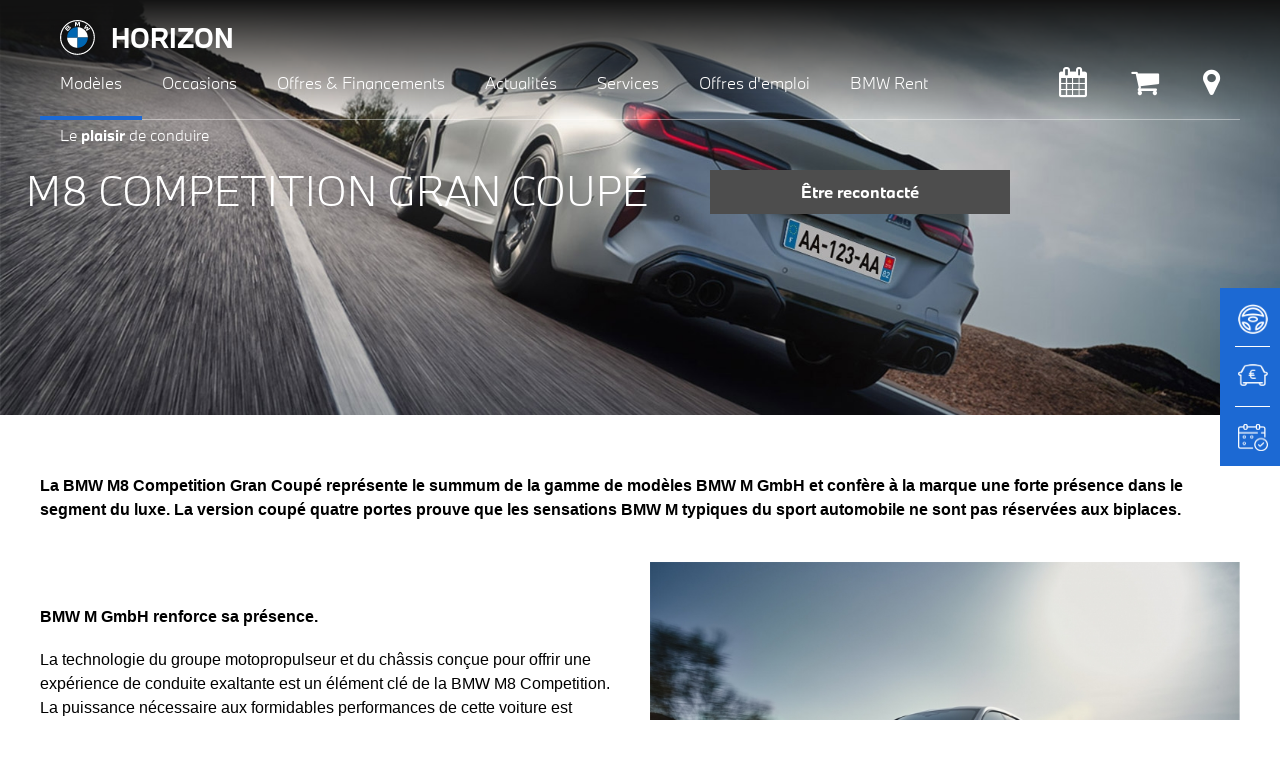

--- FILE ---
content_type: text/html; charset=utf-8
request_url: https://www.horizon.fr/gamme/bmw-serie-m/m8-competition-gran-coupe-1054.html
body_size: 7679
content:
		<!DOCTYPE html PUBLIC "-//W3C//DTD XHTML 1.0 Transitional//EN" "http://www.w3.org/TR/xhtml1/DTD/xhtml1-transitional.dtd">
<html xmlns="http://www.w3.org/1999/xhtml" xml:lang="fr" lang="fr">
	<head>
	<!-- Google Tag Manager -->
								<script type="993f59892c7cf4097899681b-text/javascript">(function(w,d,s,l,i){w[l]=w[l]||[];w[l].push({'gtm.start':new Date().getTime(),event:'gtm.js'});var f=d.getElementsByTagName(s)[0],j=d.createElement(s),dl=l!='dataLayer'?'&l='+l:'';j.async=true;j.src='https://www.googletagmanager.com/gtm.js?id='+i+dl;f.parentNode.insertBefore(j,f);})(window,document,'script','dataLayer','GTM-WCBPN9B');</script>
								<!-- End Google Tag Manager -->		<meta http-equiv="Content-Type" content="text/html; charset=utf-8" /> 
		<meta name="viewport" content="width=device-width, initial-scale=1.0, user-scalable=no" />
		<title>M8 Competition Gran Coupé</title>
		<meta http-equiv="X-UA-Compatible" content="IE=edge,chrome=1">
		<meta name="description" content="La version coupé quatre portes prouve que les sensations BMW M typiques du sport automobile ne sont pas réservées aux biplaces."/>
<link href="/cacheCSS/878d410ece56025dbdc3f2ee05001f06.css" rel="stylesheet" type="text/css" />
		<link rel="shortcut icon" href="/favicon.ico">
		<link rel="apple-touch-icon" href="/apple-touch-icon.png"/>
		<meta http-equiv="expires" content="0"/>
		<meta http-equiv="content-language" content="fr" />
		<meta name="robots" content="index, follow" />
		<meta name="author" content="Horizon concessionnaire BMW MINI" />
		<meta http-equiv="Pragma" content="no-cache" />
		<meta http-equiv="Cache-Control" content="no-cache" />

	<!-- Google tag (gtag.js) --> <script async src="https://www.googletagmanager.com/gtag/js?id=AW-1014651649" type="993f59892c7cf4097899681b-text/javascript"></script> <script type="993f59892c7cf4097899681b-text/javascript"> window.dataLayer = window.dataLayer || []; function gtag(){dataLayer.push(arguments);} gtag("js", new Date()); gtag("config", "AW-1014651649"); </script>
								</head>
<body >
							<!-- Google Tag Manager (noscript) -->
							<!-- <noscript><iframe src="https://www.googletagmanager.com/ns.html?id=GTM-WCBPN9B" height="0" width="0" style="display:none;visibility:hidden"></iframe></noscript> -->
							<!-- End Google Tag Manager (noscript) -->
							<div id="fb-root"></div>
							<div class="container">
                                <div id="containerHeader" class="topHeader">
                                    <header>

                                        <div id="containernav">
                                            <a href="/" id="retourhp">
												<div id="logo">					
												</div>
												HORIZON
											</a>
                                           
                                            <nav id="nav" role="navigation">
                                                <a href="#nav" title="montrer navigation">montrer navigation</a>
                                                <a href="#" title="cacher navigation">cacher navigation</a>
                                                <ul id="menu">
                                                    <li id="menu-gamme" class="active"><a aria-haspopup="true" href="#nav"><span>Modèles</span></a>
                                                        <ul>
                                                            <li><a href="/tous-les-modeles.php">Gamme BMW</a></li>
                                                            <li><a href="/bmw-neuve/">BMW neuves</a></li>
                                                            <li><a href="/affaires-horizon/">Affaires Horizon</a></li>
                                                        </ul>
                                                    </li>
													<li id="menu-vo" ><a href="/occasion-bmw/"><span>Occasions</span></a>
                                                    </li>
                                                    <li id="menu-business" ><a aria-haspopup="true" href="#nav"><span>Offres & Financements</span></a>
                                                        <ul >
                                                            <li><a href="https://www.bmw.fr/fr/topics/offres-et-services/bmw-financial-services/loyers-bmw.html" target="_blank">Particuliers</a></li>
                                                            <li><a href="/bmw-businessdrive/">Solution entreprise</a></li>
                                                        </ul>

                                                    </li>
                                                    <li id="menu-actu" ><a aria-haspopup="true" href="#nav"><span>Actualit&eacute;s</span></a>
                                                        <ul >
                                                            <li><a href="/actualite/produits-et-presentations/">Produits</a></li>
                                                            <li><a href="/actualite/haute-technologie/">Technologies</a></li>
                                                            <li><a href="/actualite/evenements/">Événements</a></li>
															<li><a href="/actualite/bonnes-adresses/">Bonnes adresses</a></li>
                                                            <li><a href="/video/">Horizon TV</a></li>
															<li><a href="/revue-de-presse.php">Revue de presse</a></li>
                                                        </ul>
                                                    </li>
                                                    <li id="menu-service" ><a aria-haspopup="true" href="#nav"><span>Services</span></a>
                                                        <ul >
                                                            <li><a href="/service/services/">Services</a></li>
                                                            <li><a href="/service/accessoires/">Accessoires</a></li>
                                                        </ul>
                                                    </li>
                                                    <li id="menu-rh" ><a href="/offre-emploi/"><span>Offres d'emploi</span></a>
                                                    </li>
													<li id="menu-rent"><a href="https://www.horizon.fr/actualite/evenements/horizon-rent-1078.html"><span>BMW Rent</span></a>
                                                    </li>
                                                </ul>
                                            </nav>
                                            
                               
                                             <nav id="navMobile" role="navigation">
                                                
                                                <ul class="mobile_menu" id="menu">
                                                    <li id="menu-actu" >
                                                        <a aria-haspopup="true"><span>Modèles</span></a>
                                                        <ul class="submenu">
                                                            <li><a href="/tous-les-modeles.php">Gamme BMW</a></li>
                                                            <li><a href="/bmw-neuve/">BMW neuves</a></li>
															<li><a href="/affaires-horizon/">Affaires Horizon</a></li>
                                                        </ul>
                                                    </li>
                                                    <li><a href="/occasion-bmw/">Occasions</a></li>
                                                    <li id="menu-business" ><a aria-haspopup="true" href="#nav"><span>Offres & Financements</span></a>
                                                        <ul class="submenu">
                                                            <li><a href="/financement/">Particuliers</a></li>
                                                            <li><a href="/bmw-businessdrive/">Solution entreprise</a></li>
                                                        </ul>
                                                    </li>
                                                    <li id="menu-actu" ><a aria-haspopup="true" href="#nav"><span>Actualit&eacute;s</span></a>
                                                        <ul class="submenu">
                                                            <li><a href="/actualite/produits-et-presentations/">Produits</a></li>
                                                            <li><a href="/actualite/haute-technologie/">Technologies</a></li>
                                                            <li><a href="/actualite/evenements/">Événements </a></li>
															<li><a href="/actualite/bonnes-adresses/">Bonnes adresses</a></li>
                                                            <li><a href="/video/">Horizon TV</a></li>
															<li><a href="/revue-de-presse.php">Revue de presse</a></li>
                                                        </ul>
                                                    </li>
                                                    <li id="menu-service" ><a aria-haspopup="true" href="#nav"><span>Services</span></a>
                                                        <ul class="submenu">
                                                            <li><a href="/service/services/">Services</a></li>
                                                            <li><a href="/service/accessoires/">Accessoires</a></li>
                                                        </ul>
                                                    </li>
                                                    <li id="menu-rh" ><a href="/offre-emploi/"><span>Offres d'emploi</span></a>
                                                    </li>
													<li id="menu-rent"><a href="/actualite/evenements/horizon-rent-1078.html"><span>BMW Rent</span></a>
                                                    </li>
                                                </ul>
                                            </nav>
                                            
                                            <ul id="navIcon">
                                               <li><a class="icon-fa icon-calendar" href="/rendez-vous-atelier.php" aria-label="Rendez-vous atelier"></a></li>
                                               <li><a class="icon-fa icon-shop" href="https://shop-bmw.fr/" target="_blank" aria-label="Shop Horizon BMW" id="shop"></a></li>
                                                <li><a class="icon-fa icon-reseau" href="/concession/" aria-label="Points de vente"></a></li>
                                            </ul>
                                        
                                            <p class="slogan">Le <span>plaisir</span> de conduire</p>
                                        </div>
                                    </header>
                                </div>
								<section id="main" role="main">
<script type="993f59892c7cf4097899681b-text/javascript">	
	function valider_form_contact() 
	{
		var erreur = "";
		var reg_email = new RegExp("^[a-z0-9]+([_|\.|-]{1}[a-z0-9]+)*@[a-z0-9]+([_|\.|-]{1}[a-z0-9]+)*[\.]{1}[a-z]{2,6}$", "i");
		
		if(document.form_info.civilite.value.trim()=="") erreur += "<br/>- Vous devez renseigner votre civilité";
		if(document.form_info.prenom.value.trim()=="") erreur += "<br/>- Vous devez renseigner votre prénom";
		if(document.form_info.nom.value.trim()=="") erreur += "<br/>- Vous devez renseigner votre nom";
		if(document.form_info.email.value.trim()=="") erreur += "<br/>- Vous devez renseigner votre email";
		else if(!reg_email.test(document.form_info.email.value.trim())) erreur += "<br/>- Vous devez renseigner un email valide";
		
		if(erreur=="")
			document.form_info.submit();
		else $("#form_info_erreur").html(erreur);
	}	
</script>
        <div id="mainImage">
            <div id="headerH1">
                <h1 >M8 Competition Gran Coupé</h1>
                <h2 ></h2><div class="containerAction"><a href="/info/contact.php" class="btnBlack">&Ecirc;tre recontact&eacute;</a>	</div>    </div><img src="/images/article/bandeau-bmw-serie-m-m8-competition-gran-coupe-1054.jpg"  alt="M8 Competition Gran Coupé" />
                    <div id="containerActionRight"><div class="containerAction"><a href="/info/contact.php" class="btnBlack">&Ecirc;tre recontact&eacute;</a>	</div>  </div></div>

    <div id="mainContent">
		<div>
			<div id="containerH1">
				<h1>M8 Competition Gran Coupé</h1>
				<h2></h2>
			</div></div>
					<div class="mbm"><div class="grid-1 mbm">
										<div>

<p><strong>La BMW M8 Competition Gran Coup&eacute; repr&eacute;sente le summum de la gamme de mod&egrave;les BMW M GmbH et conf&egrave;re &agrave; la marque une forte pr&eacute;sence dans le segment du luxe.&nbsp;La version coup&eacute; quatre portes prouve que les sensations BMW M typiques du sport automobile ne sont pas r&eacute;serv&eacute;es aux biplaces.</strong></p>

										</div>
									</div><div class="grid-2 mbm">
										<div>

<p>&nbsp;</p>
<p><strong>BMW M GmbH renforce sa pr&eacute;sence.</strong></p>
<p>La technologie du groupe motopropulseur et du ch&acirc;ssis con&ccedil;ue pour offrir une exp&eacute;rience de conduite exaltante est un &eacute;l&eacute;ment cl&eacute; de la BMW M8 Competition. La puissance n&eacute;cessaire aux formidables performances de cette voiture est g&eacute;n&eacute;r&eacute;e par un moteur V8 dot&eacute; de la technologie M TwinPower Turbo qui d&eacute;veloppe une puissance maximale de 625 ch et un couple maximal de 750 Nm. &Agrave; la mani&egrave;re habituelle des M, l'app&eacute;tit du moteur pour les r&eacute;gimes lui permet de produire des niveaux de couple &eacute;lev&eacute;s sur une large plage de r&eacute;gimes.<br />Le syst&egrave;me de traction int&eacute;grale assure que cette puissance est canalis&eacute;e vers la route pour un effet optimal. Les diff&eacute;rents &eacute;l&eacute;ments du groupe motopropulseur fonctionnent ensemble avec une grande pr&eacute;cision pour offrir des performances sportives tel qu'une acc&eacute;l&eacute;ration de 0 &agrave; 100 km/h en seulement 3,2 secondes pour la BMW M8 Competition Gran Coup&eacute;.</p>

										</div>
										<div>
											<figure itemprop="associatedMedia" itemscope itemtype="http://schema.org/ImageObject">
												<a href="/images/article/sources/bmw-serie-m-m8-competition-gran-coupe-1-1054.jpg" itemprop="contentUrl" data-size="1500x1000">
													<div class="conteneur-image-hover">
														<img src="/images/article/grandes/bmw-serie-m-m8-competition-gran-coupe-1-1054.jpg" itemprop="thumbnail" alt="M8 Competition Gran Coupé" class="thumbnail"/>
														<div class="image-hover"></div>
													</div>
												</a>
												<figcaption itemprop="caption description" style="display:none">M8 Competition Gran Coupé</figcaption>
											</figure>
										</div>
									</div><div class="grid-1 mbm">
										<div>

<p><strong>Nouvelles technologies.</strong></p>
<p>La technologie du ch&acirc;ssis de la nouvelle BMW M8 Gran Coup&eacute; allie des amortisseurs &agrave; commande &eacute;lectronique et une direction &eacute;lectrom&eacute;canique M Servotronic &agrave; un syst&egrave;me de freinage int&eacute;gr&eacute; offrant deux r&eacute;glages de sensation de p&eacute;dale. Celui-ci permet au conducteur de choisir entre une r&eacute;ponse plus ax&eacute;e sur le confort ou sur la sportivit&eacute;. Le syst&egrave;me DSC (Dynamic Stability Control) offre au conducteur la possibilit&eacute; d'activer le mode dynamique M, ce qui permet d'augmenter le patinage des roues. Combin&eacute; &agrave; la configuration orient&eacute;e vers l'arri&egrave;re du syst&egrave;me M xDrive, cela donne au conducteur les outils n&eacute;cessaires pour ex&eacute;cuter des man&oelig;uvres de conduite extr&ecirc;mement sportives y compris des d&eacute;rives contr&ocirc;l&eacute;es. Des jantes en alliage l&eacute;ger M de 20 pouces &eacute;quip&eacute;es de pneus hautes performances de 275/35 R 20 &agrave; l'avant et de 285/35 R 20 &agrave; l'arri&egrave;re sont &eacute;galement de s&eacute;rie.</p>

										</div>
									</div><div class="mbm imgfull">
										<figure itemprop="associatedMedia" itemscope itemtype="http://schema.org/ImageObject">
											<a href="/images/article/sources/bmw-serie-m-m8-competition-gran-coupe-2-1054.jpg" itemprop="contentUrl" data-size="1500x1000">
												<div class="conteneur-image-hover">
													<img src="/images/article/sources/bmw-serie-m-m8-competition-gran-coupe-2-1054.jpg" itemprop="thumbnail" alt="M8 Competition Gran Coupé" class="thumbnail"/>
													<div class="image-hover"></div>
												</div>
											</a>
											<figcaption itemprop="caption description" style="display:none">M8 Competition Gran Coupé</figcaption>
										</figure>
									</div><div class="grid-1 mbm">
										<div>

<p><strong>Int&eacute;rieur design.</strong></p>
<p>L'int&eacute;rieur de la nouvelle BMW M8 Gran Coup&eacute; est un m&eacute;lange de design de cockpit de style M incomparable et de luxe moderne. L'affichage t&ecirc;te haute BMW, de s&eacute;rie, comporte des affichages sp&eacute;cifiques &agrave; M. Le bouton de configuration sur la console centrale offre un acc&egrave;s direct aux param&egrave;tres du moteur, des amortisseurs, de la direction, du M xDrive et des freins, permettant aux conducteurs de configurer leur propre configuration M individuelle. Deux configurations diff&eacute;rentes peuvent &ecirc;tre enregistr&eacute;es en permanence, ainsi que les r&eacute;glages pr&eacute;f&eacute;r&eacute;s du conducteur pour le son du moteur, les caract&eacute;ristiques de changement de vitesse, le syst&egrave;me de contr&ocirc;le de la stabilit&eacute; de conduite et la fonction auto start stop. De plus, le bouton Mode M sur la console centrale peut &ecirc;tre utilis&eacute; pour modifier &agrave; la fois les r&eacute;ponses des syst&egrave;mes d'assistance au conducteur et les informations affich&eacute;es dans le combin&eacute; d'instruments et l'affichage t&ecirc;te haute, avec un choix de param&egrave;tres route, sport et piste.</p>

										</div>
									</div><div class="grid-2 mbm">
										<div>
											<figure itemprop="associatedMedia" itemscope itemtype="http://schema.org/ImageObject">
												<a href="/images/article/sources/bmw-serie-m-m8-competition-gran-coupe-3-1054.jpg" itemprop="contentUrl" data-size="1500x1000">
													<div class="conteneur-image-hover">
														<img src="/images/article/grandes/bmw-serie-m-m8-competition-gran-coupe-3-1054.jpg" itemprop="thumbnail" alt="M8 Competition Gran Coupé" class="thumbnail"/>
														<div class="image-hover"></div>
													</div>
												</a>
												<figcaption itemprop="caption description" style="display:none">M8 Competition Gran Coupé</figcaption>
											</figure>
										</div>	<div>
											<figure itemprop="associatedMedia" itemscope itemtype="http://schema.org/ImageObject">
												<a href="/images/article/sources/bmw-serie-m-m8-competition-gran-coupe-4-1054.jpg" itemprop="contentUrl" data-size="1500x1000">
													<div class="conteneur-image-hover">
														<img src="/images/article/grandes/bmw-serie-m-m8-competition-gran-coupe-4-1054.jpg" itemprop="thumbnail" alt="M8 Competition Gran Coupé" class="thumbnail"/>
														<div class="image-hover"></div>
													</div>
												</a>
												<figcaption itemprop="caption description" style="display:none">M8 Competition Gran Coupé</figcaption>
											</figure>
										</div>
									</div><div class="grid-1 mbm">
										<div>

<p><strong>&Eacute;cran de contr&ocirc;le de 12,3 pouces pour une plus grande facilit&eacute; d'utilisation.</strong></p>
<p>BMW Live Cockpit Professional fait &eacute;galement partie de l'&eacute;quipement standard de la BMW M8 Competition Gran Coup&eacute;. Sur un grand &eacute;cran de contr&ocirc;le tactile dont la taille est pass&eacute;e de 10,25 &agrave; 12,3 pouces, les fonctionnalit&eacute;s de BMW Live Cockpit Professional comprennent le syst&egrave;me de navigation en ligne BMW Maps et l'assistant personnel intelligent BMW. L'inclusion de l'assistant de conduite, de l'assistant de stationnement avec assistant de recul, de la t&eacute;l&eacute;phonie avec recharge sans fil et du syst&egrave;me audio ambiophonique Harman Kardon de s&eacute;rie sur les nouveaux mod&egrave;les BMW M8 souligne encore leur caract&egrave;re exclusif. Une sellerie cuir et alcantara de s&eacute;rie est &eacute;galement disponible, que la voiture soit &eacute;quip&eacute;e des si&egrave;ges sport M ou des si&egrave;ges baquets M Carbon. Ce rev&ecirc;tement est &eacute;galement disponible pour la premi&egrave;re fois dans une palette de couleurs noir et orange sakhir, et toutes les variantes comportent des sections en alcantara noir.</p>
<p><strong>Votre conseiller commercial Horizon est &agrave; votre disposition pour de plus amples informations.</strong></p>

										</div>
									</div><!-- Root element of PhotoSwipe. Must have class pswp. -->
								<div class="pswp" tabindex="-1" role="dialog" aria-hidden="true">
									<div class="pswp__bg"></div>
									<!-- Slides wrapper with overflow:hidden. -->
									<div class="pswp__scroll-wrap">
										<div class="pswp__container">
											<div class="pswp__item"></div>
											<div class="pswp__item"></div>
											<div class="pswp__item"></div>
										</div>
								
										<!-- Default (PhotoSwipeUI_Default) interface on top of sliding area. Can be changed. -->
										<div class="pswp__ui pswp__ui--hidden">
											<div class="pswp__top-bar">								
												<!--  Controls are self-explanatory. Order can be changed. -->							
												<div class="pswp__counter"></div>								
												<button class="pswp__button pswp__button--close" title="Close (Esc)"></button>								
												<button class="pswp__button pswp__button--share" title="Share"></button>								
												<button class="pswp__button pswp__button--fs" title="Toggle fullscreen"></button>								
												<button class="pswp__button pswp__button--zoom" title="Zoom in/out"></button>								
												<!-- Preloader demo http://codepen.io/dimsemenov/pen/yyBWoR -->
												<!-- element will get class pswp__preloader--active when preloader is running -->
												<div class="pswp__preloader">
													<div class="pswp__preloader__icn">
													  <div class="pswp__preloader__cut">
														<div class="pswp__preloader__donut"></div>
													  </div>
													</div>
												</div>
											</div>
								
											<div class="pswp__share-modal pswp__share-modal--hidden pswp__single-tap">
												<div class="pswp__share-tooltip"></div> 
											</div>								
											<button class="pswp__button pswp__button--arrow--left" title="Previous (arrow left)">
											</button>								
											<button class="pswp__button pswp__button--arrow--right" title="Next (arrow right)">
											</button>
											<div class="pswp__caption">
												<div class="pswp__caption__center"></div>
											</div>								
										</div>
									</div>
								</div>	<p class="date">06/2024</p></div><div class="grid-1 infolight">	<div class="mbm mtm clearfix">		<h2 class="blocProfil">Envie d'essayer cette BMW ?</h2>		<div id="form_info_erreur" class="messageAlerte"></div>		<form name="form_info" id="form_info" method="post" action="/info/index.php?id_type_evenement=1&id_article=1054">
											<div class="w50 fl mbl">
												<span class="w20">Civilit&eacute; * : </span>
												<input type="radio" name="civilite" id="Mme" value="Mme"><label for="Mme">Mme</label>
												<input type="radio" name="civilite" id="M." value="M."><label for="M.">M.</label>
												<div class="clear" style="height:1rem"></div>
												<label for="email" class="w20">Email * : </label><input type="text" name="email" />	
											</div>
											<div class="w50 fr mbl">	
												<label for="prenom" class="w20">Pr&eacute;nom * : </label><input type="text" name="prenom" />
												<div class="clear" style="height:1rem"></div>
												<label for="nom" class="w20">Nom * : </label><input type="text" name="nom" />
											</div>						
											<div class="w100">
												<input type="button" class="btnColor" style="text-align:center;" value="Valider" onclick="if (!window.__cfRLUnblockHandlers) return false; valider_form_contact()" data-cf-modified-993f59892c7cf4097899681b-="">	
											</div>						
										</form>
									</div>
								</div></div><div id="mainContent" style="min-height:auto;">
			<div class="grid-4-small-2-tiny-1 containerCO2"><div class="mbl">BMW M8 Competition Gran Coupé<br/>Émission de CO2 mixte : 265 g/km<br/><img src="/images/gamme/classe-energetique-bmw-m8-competition-gran-coupe-190.jpg"  alt="BMW M8 Competition Gran Coupé" /></div>	</div>
		</div><div class="containerVOVN grid-3-small-1"><a href="https://www.horizon.fr/occasion-bmw/serie-8/gran-coupe.html"><h2>V&eacute;hicules d'occasion</h2>D&eacute;couvrir les BMW Série 8 Gran Coupé<br/>d'occasion</a>	</div>	</section>
        
						      <div id="sideBarContainer"> 
                                <ul>
                                    <li>
                                        <a href="/info/index.php?id_type_evenement=1" aria-label="Réserver un essai">
                                            <img src="/images/drive.png" alt="icone Réserver un essai BMW" class="side_icon_img"/>
                                            <img src="/images/drive_hover.png" alt="icone Réserver un essai BMW survolée" class="side_icon_img_hover"/>
                                            <span>RÉSERVER<br/>UN ESSAI</span>
                                        </a>
                                        <div class="divide_line"></div>
                                    </li>
                                    <li>
                                        <a href="/reprise/" aria-label="Estimer une reprise">
                                            <img src="/images/offer.png" alt="icone Estimer une reprise" class="side_icon_img"/>
                                            <img src="/images/offer_hover.png" alt="icone Estimer une reprise survolée" class="side_icon_img_hover"/>
                                            <span>ESTIMATION DE<br/>REPRISE</span>
                                        </a>
                                        <div class="divide_line"></div>
                                    </li>
                                    <li>
                                        <a href="/rendez-vous-atelier.php" aria-label="Rendez-vous atelier">
                                            <img src="/images/atelier.png" alt="icone Rendez-vous atelier" class="side_icon_img"/>
                                            <img src="/images/atelier_hover.png" alt="icone Rendez-vous atelier survolée" class="side_icon_img_hover"/>
                                            <span>RDV<br/>ATELIER</span>
                                        </a>
                                    </li>
                                    
                                </ul>                              
                              </div>
                              
                              
							<footer class="clearfix" id="footer">
                                <div id="social">
								    <span>Rejoignez-nous</span><br />
									   	<ul>
                                            <li><a id="gg" href="https://www.horizon.fr/actualite/evenements/votre-avis-nous-interesse-872.html" title="Google My Business"></a></li>
											<li><a id="fb" href="http://www.facebook.com/bmw.horizon" target="_blank" title="Facebook"></a></li>
                                             <li><a id="yt" href="https://www.youtube.com/user/BMWMINIHorizon" target="_blank" title="Youtube"></a></li>
                                             <li><a id="linkedin" href="https://www.linkedin.com/company/bmwminihorizon" target="_blank" title="Linkedin"></a></li>
                                             <li><a id="insta" href="https://www.instagram.com/bmw_horizon/" target="_blank" title="Instagram"></a></li>
                                         </ul>

								</div>
								
								
								<div>
									<div class="footerLink clearfix grid-3-small-1">
                                        <ul>
											<li><a href="/info/contact.php">Contact</a></li>
											<li><a href="/inscription_newsletter/">Newsletter</a></li>
                                            <li><a href="/recrutement/">Espace Candidats</a></li>
                                            <li><a href="/offre-emploi/">Offres d'emploi</a></li>
                                        </ul>
										<ul>
                                            
                                            <li><a href="/plan-site-concessionnaire-bmw-mini.php">Plan du site</a></li>
                                            <li><a href="/charte-sur-les-cookies.php">Cookies</a></li>
											<li><a href="/rgpd.php">Protection des données</a></li>
                                            <li><a href="/mentions-legales.php">Mentions l&eacute;gales</a></li>
									   </ul>
                                      <ul>
                                            
                                            <li><a href="https://www.minihorizon.com" target="_blank">Horizon MINI</a></li>
                                            <li><a href="https://www.horizonride.fr" target="_blank">Horizon Ride BMW Motorrad</a></li>
											<li><a href="https://shop-bmw.fr/" target="_blank">Shop Horizon BMW</a></li>
											<li><a href="https://shop-mini.fr/" target="_blank">Shop Horizon MINI</a></li>
									   </ul>
    								</div>
					           </div>
				            </footer>	<script type="993f59892c7cf4097899681b-text/javascript">(function(d, s, id) {
							  		var js, fjs = d.getElementsByTagName(s)[0];
							 		 if (d.getElementById(id)) return;
							  		js = d.createElement(s); js.id = id;
							  		js.src = "//connect.facebook.net/fr_FR/all.js#xfbml=1&appId=225776510957236";
							  		fjs.parentNode.insertBefore(js, fjs);
									}(document, 'script', 'facebook-jssdk'));
							</script>	<script type="993f59892c7cf4097899681b-text/javascript" src="/cacheJS/a482d3ef970c3eb07a64b092b7362599.js"></script>
		<script type="993f59892c7cf4097899681b-text/javascript">
									  (function(i,s,o,g,r,a,m){i["GoogleAnalyticsObject"]=r;i[r]=i[r]||function(){
									  (i[r].q=i[r].q||[]).push(arguments)},i[r].l=1*new Date();a=s.createElement(o),
									  m=s.getElementsByTagName(o)[0];a.async=1;a.src=g;m.parentNode.insertBefore(a,m)
									  })(window,document,"script","//www.google-analytics.com/analytics.js","ga");
									  ga("create", "UA-16066034-1", "auto");
									  ga("send", "pageview");
									</script>
	<!-- Code Google de la balise de remarketing -->
							<script type="993f59892c7cf4097899681b-text/javascript">
							/* <![CDATA[ */
							var google_conversion_id = 1014651649;
							var google_custom_params = window.google_tag_params;
							var google_remarketing_only = true;
							/* ]]> */
							</script>
							<script type="993f59892c7cf4097899681b-text/javascript" src="//www.googleadservices.com/pagead/conversion.js">
							</script>
							<noscript>
							<div style="display:inline;">
							<img height="1" width="1" style="border-style:none;" alt="" src="//googleads.g.doubleclick.net/pagead/viewthroughconversion/1014651649/?value=0&amp;guid=ON&amp;script=0"/>
							</div>
							</noscript>

							<script src="/cdn-cgi/scripts/7d0fa10a/cloudflare-static/rocket-loader.min.js" data-cf-settings="993f59892c7cf4097899681b-|49" defer></script><script defer src="https://static.cloudflareinsights.com/beacon.min.js/vcd15cbe7772f49c399c6a5babf22c1241717689176015" integrity="sha512-ZpsOmlRQV6y907TI0dKBHq9Md29nnaEIPlkf84rnaERnq6zvWvPUqr2ft8M1aS28oN72PdrCzSjY4U6VaAw1EQ==" data-cf-beacon='{"version":"2024.11.0","token":"53b0b8b3921c45328bc05a11153091d0","server_timing":{"name":{"cfCacheStatus":true,"cfEdge":true,"cfExtPri":true,"cfL4":true,"cfOrigin":true,"cfSpeedBrain":true},"location_startswith":null}}' crossorigin="anonymous"></script>
</body>
							</html>
     


--- FILE ---
content_type: text/css
request_url: https://www.horizon.fr/cacheCSS/878d410ece56025dbdc3f2ee05001f06.css
body_size: 22408
content:
/*!
* www.KNACSS.com V5.0.1 (24 mai 2016) @author: Alsacreations, Raphael Goetter
* Licence WTFPL http://www.wtfpl.net/
*/
 html{font-family:sans-serif;-ms-text-size-adjust:100%;-webkit-text-size-adjust:100%}body{margin:0}article,aside,details,figcaption,figure,footer,header,main,menu,nav,section,summary{display:block}audio,canvas,progress,video{display:inline-block}audio:not([controls]){display:none;height:0}progress{vertical-align:baseline}template,[hidden]{display:none}a{background-color:transparent;-webkit-text-decoration-skip:objects}a:active,a:hover{outline-width:0}abbr[title]{border-bottom:none;text-decoration:underline;text-decoration:underline dotted}b,strong{font-weight:inherit}b,strong{font-weight:bolder}dfn{font-style:italic}h1{font-size:2em;margin:.67em 0}mark{background-color:#ff0;color:#000}small{font-size:80%}sub,sup{font-size:75%;line-height:0;position:relative;vertical-align:baseline}sub{bottom:-.25em}sup{top:-.5em}img{border-style:none}svg:not(:root){overflow:hidden}code,kbd,pre,samp{font-family:monospace,monospace;font-size:1em}figure{margin:1em 40px}hr{box-sizing:content-box;height:0;overflow:visible}button,input,select,textarea{font:inherit;margin:0}optgroup{font-weight:700}button,input{overflow:visible}button,select{text-transform:none}button,html [type="button"],[type="reset"],[type="submit"]{-webkit-appearance:button}button::-moz-focus-inner,[type="button"]::-moz-focus-inner,[type="reset"]::-moz-focus-inner,[type="submit"]::-moz-focus-inner{border-style:none;padding:0}button:-moz-focusring,[type="button"]:-moz-focusring,[type="reset"]:-moz-focusring,[type="submit"]:-moz-focusring{outline:1px dotted ButtonText}fieldset{border:1px solid silver;margin:0 2px;padding:.35em .625em .75em}legend{box-sizing:border-box;color:inherit;display:table;max-width:100%;padding:0;white-space:normal}textarea{overflow:auto}[type="checkbox"],[type="radio"]{box-sizing:border-box;padding:0}[type="number"]::-webkit-inner-spin-button,[type="number"]::-webkit-outer-spin-button{height:auto}[type="search"]{-webkit-appearance:textfield;outline-offset:-2px}[type="search"]::-webkit-search-cancel-button,[type="search"]::-webkit-search-decoration{-webkit-appearance:none}::-webkit-input-placeholder{color:inherit;opacity:.54}::-webkit-file-upload-button{-webkit-appearance:button;font:inherit}html{box-sizing:border-box}*{box-sizing:inherit}ul,ol{padding-left:2em}img{vertical-align:middle}blockquote,figure{margin-left:0;margin-right:0}html{font-size:62.5%;font-size:calc(1em * 0.625)}body{font-size:1.6rem;background-color:#fff;color:#000;font-family:sans-serif;line-height:1.5}a{color:#000}a:hover,a:focus,a:active{color:#1c69d6}p,.p-like,ul,ol,dl,blockquote,pre,td,th,label,textarea,caption,details,figure{margin-top:1.2em;margin-bottom:0;line-height:1.5}h1,.h1-like{font-size:3.2rem;font-family:sans-serif}h2,.h2-like{font-size:2.8rem;font-family:sans-serif}h3,.h3-like{font-size:2.4rem}h4,.h4-like{font-size:2rem}h5,.h5-like{font-size:1.8rem}h6,.h6-like{font-size:1.6rem}.smaller{font-size:.6em}.small{font-size:.8em}.big{font-size:1.2em}.bigger{font-size:1.5em}.biggest{font-size:2em}code,pre,samp,kbd{white-space:pre-line;white-space:pre-wrap;font-family:consolas,courier,monospace;line-height:normal}em,.italic,address,cite,i,var{font-style:italic}.p-like:first-child,dl:first-child,blockquote:first-child,pre:first-child,h1:first-child,.h1-like:first-child,h2:first-child,.h2-like:first-child,h3:first-child,.h3-like:first-child,h4:first-child,.h4-like:first-child,h5:first-child,.h5-like:first-child,h6:first-child,.h6-like:first-child{margin-top:0}li p,li .p-like,li ul,li ol{margin-top:0;margin-bottom:0}img,table,td,blockquote,code,pre,textarea,input,video,svg{max-width:100%}table{margin-bottom:2rem}@media print{*{background:transparent!important;box-shadow:none!important;text-shadow:none!important}body{width:auto;margin:auto;font-family:serif;font-size:12pt}p,.p-like,h1,.h1-like,h2,.h2-like,h3,.h3-like,h4,.h4-like,h5,.h5-like,h6,.h6-like,blockquote,ul,ol{color:#000;margin:auto}.print{display:block}.no-print{display:none}p,.p-like,blockquote{orphans:3;widows:3}blockquote,ul,ol{page-break-inside:avoid}h1,.h1-like,h2,.h2-like,h3,.h3-like,caption{page-break-after:avoid}a{color:#000}a[href^="javascript:"]::after,a[href^="#"]::after{content:""}}code,kbd,mark{border-radius:2px}kbd{padding:0 2px;border:1px solid #999}code{padding:2px 4px;background:rgba(0,0,0,.04);color:#b11}pre code{padding:0;background:none;color:inherit;border-radius:0}mark{padding:2px 4px}sup,sub{vertical-align:0}sup{bottom:1ex}sub{top:.5ex}blockquote{position:relative;padding-left:3em}blockquote::before{content:"\201C";position:absolute;left:0;top:0;font-family:georgia,serif;font-size:5em;line-height:.9;color:rgba(0,0,0,.3)}blockquote>footer{margin-top:.75em;font-size:.9em;color:rgba(0,0,0,.7)}blockquote>footer::before{content:"\2014 \0020"}q{font-style:normal}q,.q{quotes:""\00a0" "\00a0""}q:lang(fr),.q:lang(fr){quotes:"«\00a0" "\00a0»"}hr{display:block;clear:both;height:1px;margin:1em 0;padding:0;border:0;color:#ccc;background-color:#ccc}table,.table{border:1px solid #ccc}caption{padding:1rem;color:#555;font-style:italic}td,th{padding:.3em .8em;border:1px #aaa dotted;text-align:left}.skip-links{position:absolute}.skip-links a{position:absolute;overflow:hidden;clip:rect(1px,1px,1px,1px);padding:.5em;background:#000;color:#fff;text-decoration:none}.skip-links a:focus{position:static;overflow:visible;clip:auto}@media (max-width:320px){.no-wrapping{word-wrap:normal;-webkit-hyphens:manual;-moz-hyphens:manual;-ms-hyphens:manual;hyphens:manual}}.mod,.bfc{overflow:hidden}.clear,.line,.row{clear:both}.clearfix::after,.line::after{content:"";display:table;clear:both;border-collapse:collapse}.left{margin-right:auto}.right{margin-left:auto}.center{margin-left:auto;margin-right:auto}.txtleft{text-align:left}.txtright{text-align:right}.txtcenter{text-align:center}.fl{float:left}img.fl{margin-right:1rem}.fr{float:right}img.fr{margin-left:1rem}img.fl,img.fr{margin-bottom:.5rem}.row{display:table;table-layout:fixed;width:100%}.row>*,.col{display:table-cell;vertical-align:top}body>script{display:none!important}.inbl{display:inline-block;vertical-align:top}[class*="flex-container"]{display:-webkit-box;display:-webkit-flex;display:-ms-flexbox;display:flex;-webkit-flex-wrap:wrap;-ms-flex-wrap:wrap;flex-wrap:wrap}.flex-container-h{-webkit-box-orient:horizontal;-webkit-box-direction:normal;-webkit-flex-direction:row;-ms-flex-direction:row;flex-direction:row}.flex-container-v{-webkit-box-orient:vertical;-webkit-box-direction:normal;-webkit-flex-direction:column;-ms-flex-direction:column;flex-direction:column}.flex-item-fluid{-webkit-box-flex:1;-webkit-flex:1;-ms-flex:1;flex:1;min-width:0}.flex-item-first,.grid-item-first{-webkit-box-ordinal-group:0;-webkit-order:-1;-ms-flex-order:-1;order:-1}.flex-item-medium,.grid-item-medium{-webkit-box-ordinal-group:1;-webkit-order:0;-ms-flex-order:0;order:0}.flex-item-last,.grid-item-last{-webkit-box-ordinal-group:2;-webkit-order:1;-ms-flex-order:1;order:1}.flex-item-center,.grid-item-center{margin:auto}[class*="grid-"]{display:-webkit-box;display:-webkit-flex;display:-ms-flexbox;display:flex;-webkit-box-orient:horizontal;-webkit-box-direction:normal;-webkit-flex-direction:row;-ms-flex-direction:row;flex-direction:row;-webkit-flex-wrap:wrap;-ms-flex-wrap:wrap;flex-wrap:wrap;margin-left:-2rem}[class*="grid-"]>*{box-sizing:border-box;-webkit-box-flex:0;-webkit-flex:0 0 auto;-ms-flex:0 0 auto;flex:0 0 auto;width:calc(100% - 2rem - .01px);min-width:0;min-height:0;margin-left:2rem}@media (min-width:321px) and (max-width:640px){[class*="grid-"]>*{width:calc(100% * 1 / 2 - 2rem - .01px)}[class*="grid-"]>*.grid-item-double{width:calc(100% - 2rem - .01px)}}@media (min-width:641px){[class*="grid-2"]>*{width:calc(100% * 1 / 2 - 2rem - .01px)}[class*="grid-2"]>.grid-item-double{width:calc(100% * 2 / 2 - 2rem)}[class*="grid-3"]>*{width:calc(100% * 1 / 3 - 2rem - .01px)}[class*="grid-3"]>.grid-item-double{width:calc(100% * 2 / 3 - 2rem)}[class*="grid-4"]>*{width:calc(100% * 1 / 4 - 2rem - .01px)}[class*="grid-4"]>.grid-item-double{width:calc(100% * 2 / 4 - 2rem)}[class*="grid-5"]>*{width:calc(100% * 1 / 5 - 2rem - .01px)}[class*="grid-5"]>.grid-item-double{width:calc(100% * 2 / 5 - 2rem)}[class*="grid-6"]>*{width:calc(100% * 1 / 6 - 2rem - .04px)}[class*="grid-6"]>.grid-item-double{width:calc(100% * 2 / 6 - 2rem)}[class*="grid-7"]>*{width:calc(100% * 1 / 7 - 2rem - .01px)}[class*="grid-7"]>.grid-item-double{width:calc(100% * 2 / 7 - 2rem)}[class*="grid-8"]>*{width:calc(100% * 1 / 8 - 2rem - .01px)}[class*="grid-8"]>.grid-item-double{width:calc(100% * 2 / 8 - 2rem)}[class*="grid-9"]>*{width:calc(100% * 1 / 9 - 2rem - .01px)}[class*="grid-9"]>.grid-item-double{width:calc(100% * 2 / 9 - 2rem)}[class*="grid-10"]>*{width:calc(100% * 1 / 10 - 2rem - .01px)}[class*="grid-10"]>.grid-item-double{width:calc(100% * 2 / 10 - 2rem)}[class*="grid-11"]>*{width:calc(100% * 1 / 11 - 2rem - .01px)}[class*="grid-11"]>.grid-item-double{width:calc(100% * 2 / 11 - 2rem)}[class*="grid-12"]>*{width:calc(100% * 1 / 12 - 2rem - .01px)}[class*="grid-12"]>.grid-item-double{width:calc(100% * 2 / 12 - 2rem)}}@media (min-width:321px) and (max-width:640px){[class*="-small-4"]>*{width:calc(100% * 1 / 4 - 2rem - .01px)}[class*="-small-4"]>.grid-item-double{width:calc(100% * 1 / 2 - 2rem - .01px)}[class*="-small-3"]>*{width:calc(100% * 1 / 3 - 2rem - .01px)}[class*="-small-3"]>.grid-item-double{width:calc(100% * 2 / 3 - 2rem - .01px)}[class*="-small-2"]>*{width:calc(100% * 1 / 2 - 2rem - .01px)}[class*="-small-2"]>.grid-item-double{width:calc(100% - 2rem - .01px)}[class*="-small-1"]>*{width:calc(100% - 2rem - .01px)}[class*="-small-1"]>.grid-item-double{width:calc(100% - 2rem - .01px)}}@media (min-width:641px){.grid-2-1>:nth-child(odd){width:calc(66.66667% - 2rem)}.grid-2-1>:nth-child(even){width:calc(33.33333% - 2rem)}}@media (min-width:641px){.grid-1-2>:nth-child(odd){width:calc(33.33333% - 2rem)}.grid-1-2>:nth-child(even){width:calc(66.66667% - 2rem)}}@media (min-width:641px){.grid-3-1>:nth-child(odd){width:calc(75% - 2rem)}.grid-3-1>:nth-child(even){width:calc(25% - 2rem)}}@media (min-width:641px){.grid-1-3>:nth-child(odd){width:calc(25% - 2rem)}.grid-1-3>:nth-child(even){width:calc(75% - 2rem)}}@media (min-width:641px){.grid-3-2>:nth-child(odd){width:calc(60% - 2rem)}.grid-3-2>:nth-child(even){width:calc(40% - 2rem)}}@media (min-width:641px){.grid-2-3>:nth-child(odd){width:calc(40% - 2rem)}.grid-2-3>:nth-child(even){width:calc(60% - 2rem)}}@media (min-width:641px){.grid-4-1>:nth-child(odd){width:calc(80% - 2rem)}.grid-4-1>:nth-child(even){width:calc(20% - 2rem)}}@media (min-width:641px){.grid-1-4>:nth-child(odd){width:calc(20% - 2rem)}.grid-1-4>:nth-child(even){width:calc(80% - 2rem)}}.pull{margin-right:auto}.push{margin-left:auto}table,.table{width:100%;max-width:100%;table-layout:fixed;border-collapse:collapse;vertical-align:top}.table{display:table}#recaptcha_table,.table-auto{table-layout:auto}td,th{vertical-align:top;min-width:2rem;cursor:default}.btn{display:inline-block}form,fieldset{border:none}input,button,select,label,.btn{font-family:inherit;font-size:inherit}button,input,optgroup,select,textarea{color:#000}label{vertical-align:middle;cursor:pointer}legend{border:0;white-space:normal}textarea{min-height:5em;vertical-align:top;font-family:inherit;font-size:inherit;resize:vertical}select{-webkit-appearance:menulist-button}input[type="search"]::-webkit-search-decoration,input[type="search"]::-webkit-search-cancel-button,input[type="search"]::-webkit-search-results-button,input[type="search"]::-webkit-search-results-decoration{display:none}::-webkit-input-placeholder{color:#777}input:-moz-placeholder,textarea:-moz-placeholder{color:#777}.btn:focus,input[type="button"]:focus,button:focus{-webkit-tap-highlight-color:transparent;-webkit-user-select:none;-moz-user-select:none;-ms-user-select:none;user-select:none}button.unstyled,input[type="button"].unstyled,input[type="submit"].unstyled,input[type="reset"].unstyled{padding:0;border:none;line-height:1;text-align:left;background:none;border-radius:0;box-shadow:none;-webkit-appearance:none;-moz-appearance:none;appearance:none}button.unstyled:focus,input[type="button"].unstyled:focus,input[type="submit"].unstyled:focus,input[type="reset"].unstyled:focus{box-shadow:none;outline:none}.is-hidden,[hidden]{display:none}.visually-hidden{position:absolute!important;border:0!important;height:1px!important;width:1px!important;padding:0!important;overflow:hidden!important;clip:rect(0,0,0,0)!important}.is-disabled,[disabled]{opacity:.5;pointer-events:none;cursor:not-allowed;-webkit-filter:grayscale(1);filter:grayscale(1)}ul.is-unstyled,ul.unstyled{list-style:none;padding-left:0}.w10{width:10%}.w20{width:20%}.w25{width:25%}.w30{width:30%}.w33{width:33.3333%}.w40{width:40%}.w50{width:50%}.w60{width:60%}.w66{width:66.6666%}.w70{width:70%}.w75{width:75%}.w80{width:80%}.w90{width:90%}.w100{width:100%}.w50p{width:50px}.w100p{width:100px}.w150p{width:150px}.w200p{width:200px}.w300p{width:300px}@media (min-width:400px){.w400p{width:400px}.w500p{width:500px}.w600p{width:600px}}@media (min-width:700px){.w700p{width:700px}.w800p{width:800px}}@media (min-width:960px){.w960p{width:960px}.mw960p{max-width:960px}.w1140p{width:1140px}.mw1140p{max-width:1140px}}.wauto{width:auto}.man,.ma0{margin:0}.pan,.pa0{padding:0}.mas{margin:1rem}.mam{margin:2rem}.mal{margin:4rem}.pas{padding:1rem}.pam{padding:2rem}.pal{padding:4rem}.mtn,.mt0{margin-top:0}.mts{margin-top:1rem}.mtm{margin-top:2rem}.mtl{margin-top:4rem}.mrn,.mr0{margin-right:0}.mrs{margin-right:1rem}.mrm{margin-right:2rem}.mrl{margin-right:4rem}.mbn,.mb0{margin-bottom:0}.mbs{margin-bottom:1rem}.mbm{margin-bottom:2rem}.mbl{margin-bottom:4rem}.mln,.ml0{margin-left:0}.mls{margin-left:1rem}.mlm{margin-left:2rem}.mll{margin-left:4rem}.mauto{margin:auto}.mtauto{margin-top:auto}.mrauto{margin-right:auto}.mbauto{margin-bottom:auto}.mlauto{margin-left:auto}.ptn,.pt0{padding-top:0}.pts{padding-top:1rem}.ptm{padding-top:2rem}.ptl{padding-top:4rem}.prn,.pr0{padding-right:0}.prs{padding-right:1rem}.prm{padding-right:2rem}.prl{padding-right:4rem}.pbn,.pb0{padding-bottom:0}.pbs{padding-bottom:1rem}.pbm{padding-bottom:2rem}.pbl{padding-bottom:4rem}.pln,.pl0{padding-left:0}.pls{padding-left:1rem}.plm{padding-left:2rem}.pll{padding-left:4rem}@media (min-width:1280px){.large-hidden{display:none!important}.large-visible{display:block!important}.large-no-float{float:none}.large-inbl{display:inline-block;float:none;vertical-align:top}.large-row{display:table;table-layout:fixed;width:100%!important}.large-col{display:table-cell;vertical-align:top}.large-w25{width:25%!important}.large-w33{width:33.3333%!important}.large-w50{width:50%!important}.large-w66{width:66.6666%!important}.large-w75{width:75%!important}.large-w100,.large-wauto{display:block!important;float:none!important;clear:none!important;width:auto!important;margin-left:0!important;margin-right:0!important;border:0}.large-man,.large-ma0{margin:0!important}}@media (min-width:960px) and (max-width:1279px){.medium-hidden{display:none!important}.medium-visible{display:block!important}.medium-no-float{float:none}.medium-inbl{display:inline-block;float:none;vertical-align:top}.medium-row{display:table;table-layout:fixed;width:100%!important}.medium-col{display:table-cell;vertical-align:top}.medium-w25{width:25%!important}.medium-w33{width:33.3333%!important}.medium-w50{width:50%!important}.medium-w66{width:66.6666%!important}.medium-w75{width:75%!important}.medium-w100,.medium-wauto{display:block!important;float:none!important;clear:none!important;width:auto!important;margin-left:0!important;margin-right:0!important;border:0}.medium-man,.medium-ma0{margin:0!important}}@media (min-width:640px) and (max-width:959px){.small-hidden{display:none!important}.small-visible{display:block!important}.small-no-float{float:none}.small-inbl{display:inline-block;float:none;vertical-align:top}.small-row{display:table!important;table-layout:fixed!important;width:100%!important}.small-col{display:table-cell!important;vertical-align:top!important}.small-w25{width:25%!important}.small-w33{width:33.3333%!important}.small-w50{width:50%!important}.small-w66{width:66.6666%!important}.small-w75{width:75%!important}.small-w100,.small-wauto{display:block!important;float:none!important;clear:none!important;width:auto!important;margin-left:0!important;margin-right:0!important;border:0}.small-man,.small-ma0{margin:0!important}.small-pan,.small-pa0{padding:0!important}}@media (max-width:639px){.mod,.col,fieldset{display:block!important;float:none!important;clear:none!important;width:auto!important;margin-left:0!important;margin-right:0!important;border:0}.flex-container{-webkit-box-orient:vertical;-webkit-box-direction:normal;-webkit-flex-direction:column;-ms-flex-direction:column;flex-direction:column}.row{display:block!important;width:100%!important}.tiny-hidden{display:none!important}.tiny-visible{display:block!important}.tiny-no-float{float:none}.tiny-inbl{display:inline-block;float:none;vertical-align:top}.tiny-row{display:table!important;table-layout:fixed!important;width:100%!important}.tiny-col{display:table-cell!important;vertical-align:top!important}th,td{display:block;width:auto;text-align:left}thead{display:none}.tiny-w25{width:25%!important}.tiny-w33{width:33.3333%!important}.tiny-w50{width:50%!important}.tiny-w66{width:66.6666%!important}.tiny-w75{width:75%!important}.tiny-w100,.tiny-wauto{display:block!important;float:none!important;clear:none!important;width:auto!important;margin-left:0!important;margin-right:0!important;border:0}.tiny-man,.tiny-ma0{margin:0!important}.tiny-pan,.tiny-pa0{padding:0!important}.tiny-hidden{display:none!important}}/*!
 * Font Awesome Free 5.0.13 by @fontawesome - https://fontawesome.com
 * License - https://fontawesome.com/license (Icons: CC BY 4.0, Fonts: SIL OFL 1.1, Code: MIT License)
 */
.fa,.fas,.far,.fal,.fab{-moz-osx-font-smoothing:grayscale;-webkit-font-smoothing:antialiased;display:inline-block;font-style:normal;font-variant:normal;text-rendering:auto;line-height:1}.fa-lg{font-size:1.33333em;line-height:.75em;vertical-align:-.0667em}.fa-xs{font-size:.75em}.fa-sm{font-size:.875em}.fa-1x{font-size:1em}.fa-2x{font-size:2em}.fa-3x{font-size:3em}.fa-4x{font-size:4em}.fa-5x{font-size:5em}.fa-6x{font-size:6em}.fa-7x{font-size:7em}.fa-8x{font-size:8em}.fa-9x{font-size:9em}.fa-10x{font-size:10em}.fa-fw{text-align:center;width:1.25em}.fa-ul{list-style-type:none;margin-left:2.5em;padding-left:0}.fa-ul>li{position:relative}.fa-li{left:-2em;position:absolute;text-align:center;width:2em;line-height:inherit}.fa-border{border:solid .08em #eee;border-radius:.1em;padding:.2em .25em .15em}.fa-pull-left{float:left}.fa-pull-right{float:right}.fa.fa-pull-left,.fas.fa-pull-left,.far.fa-pull-left,.fal.fa-pull-left,.fab.fa-pull-left{margin-right:.3em}.fa.fa-pull-right,.fas.fa-pull-right,.far.fa-pull-right,.fal.fa-pull-right,.fab.fa-pull-right{margin-left:.3em}.fa-spin{-webkit-animation:fa-spin 2s infinite linear;animation:fa-spin 2s infinite linear}.fa-pulse{-webkit-animation:fa-spin 1s infinite steps(8);animation:fa-spin 1s infinite steps(8)}@-webkit-keyframes fa-spin{0%{-webkit-transform:rotate(0deg);transform:rotate(0deg)}100%{-webkit-transform:rotate(360deg);transform:rotate(360deg)}}@keyframes fa-spin{0%{-webkit-transform:rotate(0deg);transform:rotate(0deg)}100%{-webkit-transform:rotate(360deg);transform:rotate(360deg)}}.fa-rotate-90{-ms-filter:"progid:DXImageTransform.Microsoft.BasicImage(rotation=1)";-webkit-transform:rotate(90deg);transform:rotate(90deg)}.fa-rotate-180{-ms-filter:"progid:DXImageTransform.Microsoft.BasicImage(rotation=2)";-webkit-transform:rotate(180deg);transform:rotate(180deg)}.fa-rotate-270{-ms-filter:"progid:DXImageTransform.Microsoft.BasicImage(rotation=3)";-webkit-transform:rotate(270deg);transform:rotate(270deg)}.fa-flip-horizontal{-ms-filter:"progid:DXImageTransform.Microsoft.BasicImage(rotation=0, mirror=1)";-webkit-transform:scale(-1,1);transform:scale(-1,1)}.fa-flip-vertical{-ms-filter:"progid:DXImageTransform.Microsoft.BasicImage(rotation=2, mirror=1)";-webkit-transform:scale(1,-1);transform:scale(1,-1)}.fa-flip-horizontal.fa-flip-vertical{-ms-filter:"progid:DXImageTransform.Microsoft.BasicImage(rotation=2, mirror=1)";-webkit-transform:scale(-1,-1);transform:scale(-1,-1)}:root .fa-rotate-90,:root .fa-rotate-180,:root .fa-rotate-270,:root .fa-flip-horizontal,:root .fa-flip-vertical{-webkit-filter:none;filter:none}.fa-stack{display:inline-block;height:2em;line-height:2em;position:relative;vertical-align:middle;width:2em}.fa-stack-1x,.fa-stack-2x{left:0;position:absolute;text-align:center;width:100%}.fa-stack-1x{line-height:inherit}.fa-stack-2x{font-size:2em}.fa-inverse{color:#fff}.fa-500px:before{content:"\f26e"}.fa-accessible-icon:before{content:"\f368"}.fa-accusoft:before{content:"\f369"}.fa-address-book:before{content:"\f2b9"}.fa-address-card:before{content:"\f2bb"}.fa-adjust:before{content:"\f042"}.fa-adn:before{content:"\f170"}.fa-adversal:before{content:"\f36a"}.fa-affiliatetheme:before{content:"\f36b"}.fa-algolia:before{content:"\f36c"}.fa-align-center:before{content:"\f037"}.fa-align-justify:before{content:"\f039"}.fa-align-left:before{content:"\f036"}.fa-align-right:before{content:"\f038"}.fa-allergies:before{content:"\f461"}.fa-amazon:before{content:"\f270"}.fa-amazon-pay:before{content:"\f42c"}.fa-ambulance:before{content:"\f0f9"}.fa-american-sign-language-interpreting:before{content:"\f2a3"}.fa-amilia:before{content:"\f36d"}.fa-anchor:before{content:"\f13d"}.fa-android:before{content:"\f17b"}.fa-angellist:before{content:"\f209"}.fa-angle-double-down:before{content:"\f103"}.fa-angle-double-left:before{content:"\f100"}.fa-angle-double-right:before{content:"\f101"}.fa-angle-double-up:before{content:"\f102"}.fa-angle-down:before{content:"\f107"}.fa-angle-left:before{content:"\f104"}.fa-angle-right:before{content:"\f105"}.fa-angle-up:before{content:"\f106"}.fa-angrycreative:before{content:"\f36e"}.fa-angular:before{content:"\f420"}.fa-app-store:before{content:"\f36f"}.fa-app-store-ios:before{content:"\f370"}.fa-apper:before{content:"\f371"}.fa-apple:before{content:"\f179"}.fa-apple-pay:before{content:"\f415"}.fa-archive:before{content:"\f187"}.fa-arrow-alt-circle-down:before{content:"\f358"}.fa-arrow-alt-circle-left:before{content:"\f359"}.fa-arrow-alt-circle-right:before{content:"\f35a"}.fa-arrow-alt-circle-up:before{content:"\f35b"}.fa-arrow-circle-down:before{content:"\f0ab"}.fa-arrow-circle-left:before{content:"\f0a8"}.fa-arrow-circle-right:before{content:"\f0a9"}.fa-arrow-circle-up:before{content:"\f0aa"}.fa-arrow-down:before{content:"\f063"}.fa-arrow-left:before{content:"\f060"}.fa-arrow-right:before{content:"\f061"}.fa-arrow-up:before{content:"\f062"}.fa-arrows-alt:before{content:"\f0b2"}.fa-arrows-alt-h:before{content:"\f337"}.fa-arrows-alt-v:before{content:"\f338"}.fa-assistive-listening-systems:before{content:"\f2a2"}.fa-asterisk:before{content:"\f069"}.fa-asymmetrik:before{content:"\f372"}.fa-at:before{content:"\f1fa"}.fa-audible:before{content:"\f373"}.fa-audio-description:before{content:"\f29e"}.fa-autoprefixer:before{content:"\f41c"}.fa-avianex:before{content:"\f374"}.fa-aviato:before{content:"\f421"}.fa-aws:before{content:"\f375"}.fa-backward:before{content:"\f04a"}.fa-balance-scale:before{content:"\f24e"}.fa-ban:before{content:"\f05e"}.fa-band-aid:before{content:"\f462"}.fa-bandcamp:before{content:"\f2d5"}.fa-barcode:before{content:"\f02a"}.fa-bars:before{content:"\f0c9"}.fa-baseball-ball:before{content:"\f433"}.fa-basketball-ball:before{content:"\f434"}.fa-bath:before{content:"\f2cd"}.fa-battery-empty:before{content:"\f244"}.fa-battery-full:before{content:"\f240"}.fa-battery-half:before{content:"\f242"}.fa-battery-quarter:before{content:"\f243"}.fa-battery-three-quarters:before{content:"\f241"}.fa-bed:before{content:"\f236"}.fa-beer:before{content:"\f0fc"}.fa-behance:before{content:"\f1b4"}.fa-behance-square:before{content:"\f1b5"}.fa-bell:before{content:"\f0f3"}.fa-bell-slash:before{content:"\f1f6"}.fa-bicycle:before{content:"\f206"}.fa-bimobject:before{content:"\f378"}.fa-binoculars:before{content:"\f1e5"}.fa-birthday-cake:before{content:"\f1fd"}.fa-bitbucket:before{content:"\f171"}.fa-bitcoin:before{content:"\f379"}.fa-bity:before{content:"\f37a"}.fa-black-tie:before{content:"\f27e"}.fa-blackberry:before{content:"\f37b"}.fa-blender:before{content:"\f517"}.fa-blind:before{content:"\f29d"}.fa-blogger:before{content:"\f37c"}.fa-blogger-b:before{content:"\f37d"}.fa-bluetooth:before{content:"\f293"}.fa-bluetooth-b:before{content:"\f294"}.fa-bold:before{content:"\f032"}.fa-bolt:before{content:"\f0e7"}.fa-bomb:before{content:"\f1e2"}.fa-book:before{content:"\f02d"}.fa-book-open:before{content:"\f518"}.fa-bookmark:before{content:"\f02e"}.fa-bowling-ball:before{content:"\f436"}.fa-box:before{content:"\f466"}.fa-box-open:before{content:"\f49e"}.fa-boxes:before{content:"\f468"}.fa-braille:before{content:"\f2a1"}.fa-briefcase:before{content:"\f0b1"}.fa-briefcase-medical:before{content:"\f469"}.fa-broadcast-tower:before{content:"\f519"}.fa-broom:before{content:"\f51a"}.fa-btc:before{content:"\f15a"}.fa-bug:before{content:"\f188"}.fa-building:before{content:"\f1ad"}.fa-bullhorn:before{content:"\f0a1"}.fa-bullseye:before{content:"\f140"}.fa-burn:before{content:"\f46a"}.fa-buromobelexperte:before{content:"\f37f"}.fa-bus:before{content:"\f207"}.fa-buysellads:before{content:"\f20d"}.fa-calculator:before{content:"\f1ec"}.fa-calendar:before{content:"\f133"}.fa-calendar-alt:before{content:"\f073"}.fa-calendar-check:before{content:"\f274"}.fa-calendar-minus:before{content:"\f272"}.fa-calendar-plus:before{content:"\f271"}.fa-calendar-times:before{content:"\f273"}.fa-camera:before{content:"\f030"}.fa-camera-retro:before{content:"\f083"}.fa-capsules:before{content:"\f46b"}.fa-car:before{content:"\f1b9"}.fa-caret-down:before{content:"\f0d7"}.fa-caret-left:before{content:"\f0d9"}.fa-caret-right:before{content:"\f0da"}.fa-caret-square-down:before{content:"\f150"}.fa-caret-square-left:before{content:"\f191"}.fa-caret-square-right:before{content:"\f152"}.fa-caret-square-up:before{content:"\f151"}.fa-caret-up:before{content:"\f0d8"}.fa-cart-arrow-down:before{content:"\f218"}.fa-cart-plus:before{content:"\f217"}.fa-cc-amazon-pay:before{content:"\f42d"}.fa-cc-amex:before{content:"\f1f3"}.fa-cc-apple-pay:before{content:"\f416"}.fa-cc-diners-club:before{content:"\f24c"}.fa-cc-discover:before{content:"\f1f2"}.fa-cc-jcb:before{content:"\f24b"}.fa-cc-mastercard:before{content:"\f1f1"}.fa-cc-paypal:before{content:"\f1f4"}.fa-cc-stripe:before{content:"\f1f5"}.fa-cc-visa:before{content:"\f1f0"}.fa-centercode:before{content:"\f380"}.fa-certificate:before{content:"\f0a3"}.fa-chalkboard:before{content:"\f51b"}.fa-chalkboard-teacher:before{content:"\f51c"}.fa-chart-area:before{content:"\f1fe"}.fa-chart-bar:before{content:"\f080"}.fa-chart-line:before{content:"\f201"}.fa-chart-pie:before{content:"\f200"}.fa-check:before{content:"\f00c"}.fa-check-circle:before{content:"\f058"}.fa-check-square:before{content:"\f14a"}.fa-chess:before{content:"\f439"}.fa-chess-bishop:before{content:"\f43a"}.fa-chess-board:before{content:"\f43c"}.fa-chess-king:before{content:"\f43f"}.fa-chess-knight:before{content:"\f441"}.fa-chess-pawn:before{content:"\f443"}.fa-chess-queen:before{content:"\f445"}.fa-chess-rook:before{content:"\f447"}.fa-chevron-circle-down:before{content:"\f13a"}.fa-chevron-circle-left:before{content:"\f137"}.fa-chevron-circle-right:before{content:"\f138"}.fa-chevron-circle-up:before{content:"\f139"}.fa-chevron-down:before{content:"\f078"}.fa-chevron-left:before{content:"\f053"}.fa-chevron-right:before{content:"\f054"}.fa-chevron-up:before{content:"\f077"}.fa-child:before{content:"\f1ae"}.fa-chrome:before{content:"\f268"}.fa-church:before{content:"\f51d"}.fa-circle:before{content:"\f111"}.fa-circle-notch:before{content:"\f1ce"}.fa-clipboard:before{content:"\f328"}.fa-clipboard-check:before{content:"\f46c"}.fa-clipboard-list:before{content:"\f46d"}.fa-clock:before{content:"\f017"}.fa-clone:before{content:"\f24d"}.fa-closed-captioning:before{content:"\f20a"}.fa-cloud:before{content:"\f0c2"}.fa-cloud-download-alt:before{content:"\f381"}.fa-cloud-upload-alt:before{content:"\f382"}.fa-cloudscale:before{content:"\f383"}.fa-cloudsmith:before{content:"\f384"}.fa-cloudversify:before{content:"\f385"}.fa-code:before{content:"\f121"}.fa-code-branch:before{content:"\f126"}.fa-codepen:before{content:"\f1cb"}.fa-codiepie:before{content:"\f284"}.fa-coffee:before{content:"\f0f4"}.fa-cog:before{content:"\f013"}.fa-cogs:before{content:"\f085"}.fa-coins:before{content:"\f51e"}.fa-columns:before{content:"\f0db"}.fa-comment:before{content:"\f075"}.fa-comment-alt:before{content:"\f27a"}.fa-comment-dots:before{content:"\f4ad"}.fa-comment-slash:before{content:"\f4b3"}.fa-comments:before{content:"\f086"}.fa-compact-disc:before{content:"\f51f"}.fa-compass:before{content:"\f14e"}.fa-compress:before{content:"\f066"}.fa-connectdevelop:before{content:"\f20e"}.fa-contao:before{content:"\f26d"}.fa-copy:before{content:"\f0c5"}.fa-copyright:before{content:"\f1f9"}.fa-couch:before{content:"\f4b8"}.fa-cpanel:before{content:"\f388"}.fa-creative-commons:before{content:"\f25e"}.fa-creative-commons-by:before{content:"\f4e7"}.fa-creative-commons-nc:before{content:"\f4e8"}.fa-creative-commons-nc-eu:before{content:"\f4e9"}.fa-creative-commons-nc-jp:before{content:"\f4ea"}.fa-creative-commons-nd:before{content:"\f4eb"}.fa-creative-commons-pd:before{content:"\f4ec"}.fa-creative-commons-pd-alt:before{content:"\f4ed"}.fa-creative-commons-remix:before{content:"\f4ee"}.fa-creative-commons-sa:before{content:"\f4ef"}.fa-creative-commons-sampling:before{content:"\f4f0"}.fa-creative-commons-sampling-plus:before{content:"\f4f1"}.fa-creative-commons-share:before{content:"\f4f2"}.fa-credit-card:before{content:"\f09d"}.fa-crop:before{content:"\f125"}.fa-crosshairs:before{content:"\f05b"}.fa-crow:before{content:"\f520"}.fa-crown:before{content:"\f521"}.fa-css3:before{content:"\f13c"}.fa-css3-alt:before{content:"\f38b"}.fa-cube:before{content:"\f1b2"}.fa-cubes:before{content:"\f1b3"}.fa-cut:before{content:"\f0c4"}.fa-cuttlefish:before{content:"\f38c"}.fa-d-and-d:before{content:"\f38d"}.fa-dashcube:before{content:"\f210"}.fa-database:before{content:"\f1c0"}.fa-deaf:before{content:"\f2a4"}.fa-delicious:before{content:"\f1a5"}.fa-deploydog:before{content:"\f38e"}.fa-deskpro:before{content:"\f38f"}.fa-desktop:before{content:"\f108"}.fa-deviantart:before{content:"\f1bd"}.fa-diagnoses:before{content:"\f470"}.fa-dice:before{content:"\f522"}.fa-dice-five:before{content:"\f523"}.fa-dice-four:before{content:"\f524"}.fa-dice-one:before{content:"\f525"}.fa-dice-six:before{content:"\f526"}.fa-dice-three:before{content:"\f527"}.fa-dice-two:before{content:"\f528"}.fa-digg:before{content:"\f1a6"}.fa-digital-ocean:before{content:"\f391"}.fa-discord:before{content:"\f392"}.fa-discourse:before{content:"\f393"}.fa-divide:before{content:"\f529"}.fa-dna:before{content:"\f471"}.fa-dochub:before{content:"\f394"}.fa-docker:before{content:"\f395"}.fa-dollar-sign:before{content:"\f155"}.fa-dolly:before{content:"\f472"}.fa-dolly-flatbed:before{content:"\f474"}.fa-donate:before{content:"\f4b9"}.fa-door-closed:before{content:"\f52a"}.fa-door-open:before{content:"\f52b"}.fa-dot-circle:before{content:"\f192"}.fa-dove:before{content:"\f4ba"}.fa-download:before{content:"\f019"}.fa-draft2digital:before{content:"\f396"}.fa-dribbble:before{content:"\f17d"}.fa-dribbble-square:before{content:"\f397"}.fa-dropbox:before{content:"\f16b"}.fa-drupal:before{content:"\f1a9"}.fa-dumbbell:before{content:"\f44b"}.fa-dyalog:before{content:"\f399"}.fa-earlybirds:before{content:"\f39a"}.fa-ebay:before{content:"\f4f4"}.fa-edge:before{content:"\f282"}.fa-edit:before{content:"\f044"}.fa-eject:before{content:"\f052"}.fa-elementor:before{content:"\f430"}.fa-ellipsis-h:before{content:"\f141"}.fa-ellipsis-v:before{content:"\f142"}.fa-ember:before{content:"\f423"}.fa-empire:before{content:"\f1d1"}.fa-envelope:before{content:"\f0e0"}.fa-envelope-open:before{content:"\f2b6"}.fa-envelope-square:before{content:"\f199"}.fa-envira:before{content:"\f299"}.fa-equals:before{content:"\f52c"}.fa-eraser:before{content:"\f12d"}.fa-erlang:before{content:"\f39d"}.fa-ethereum:before{content:"\f42e"}.fa-etsy:before{content:"\f2d7"}.fa-euro-sign:before{content:"\f153"}.fa-exchange-alt:before{content:"\f362"}.fa-exclamation:before{content:"\f12a"}.fa-exclamation-circle:before{content:"\f06a"}.fa-exclamation-triangle:before{content:"\f071"}.fa-expand:before{content:"\f065"}.fa-expand-arrows-alt:before{content:"\f31e"}.fa-expeditedssl:before{content:"\f23e"}.fa-external-link-alt:before{content:"\f35d"}.fa-external-link-square-alt:before{content:"\f360"}.fa-eye:before{content:"\f06e"}.fa-eye-dropper:before{content:"\f1fb"}.fa-eye-slash:before{content:"\f070"}.fa-facebook:before{content:"\f09a"}.fa-facebook-f:before{content:"\f39e"}.fa-facebook-messenger:before{content:"\f39f"}.fa-facebook-square:before{content:"\f082"}.fa-fast-backward:before{content:"\f049"}.fa-fast-forward:before{content:"\f050"}.fa-fax:before{content:"\f1ac"}.fa-feather:before{content:"\f52d"}.fa-female:before{content:"\f182"}.fa-fighter-jet:before{content:"\f0fb"}.fa-file:before{content:"\f15b"}.fa-file-alt:before{content:"\f15c"}.fa-file-archive:before{content:"\f1c6"}.fa-file-audio:before{content:"\f1c7"}.fa-file-code:before{content:"\f1c9"}.fa-file-excel:before{content:"\f1c3"}.fa-file-image:before{content:"\f1c5"}.fa-file-medical:before{content:"\f477"}.fa-file-medical-alt:before{content:"\f478"}.fa-file-pdf:before{content:"\f1c1"}.fa-file-powerpoint:before{content:"\f1c4"}.fa-file-video:before{content:"\f1c8"}.fa-file-word:before{content:"\f1c2"}.fa-film:before{content:"\f008"}.fa-filter:before{content:"\f0b0"}.fa-fire:before{content:"\f06d"}.fa-fire-extinguisher:before{content:"\f134"}.fa-firefox:before{content:"\f269"}.fa-first-aid:before{content:"\f479"}.fa-first-order:before{content:"\f2b0"}.fa-first-order-alt:before{content:"\f50a"}.fa-firstdraft:before{content:"\f3a1"}.fa-flag:before{content:"\f024"}.fa-flag-checkered:before{content:"\f11e"}.fa-flask:before{content:"\f0c3"}.fa-flickr:before{content:"\f16e"}.fa-flipboard:before{content:"\f44d"}.fa-fly:before{content:"\f417"}.fa-folder:before{content:"\f07b"}.fa-folder-open:before{content:"\f07c"}.fa-font:before{content:"\f031"}.fa-font-awesome:before{content:"\f2b4"}.fa-font-awesome-alt:before{content:"\f35c"}.fa-font-awesome-flag:before{content:"\f425"}.fa-font-awesome-logo-full:before{content:"\f4e6"}.fa-fonticons:before{content:"\f280"}.fa-fonticons-fi:before{content:"\f3a2"}.fa-football-ball:before{content:"\f44e"}.fa-fort-awesome:before{content:"\f286"}.fa-fort-awesome-alt:before{content:"\f3a3"}.fa-forumbee:before{content:"\f211"}.fa-forward:before{content:"\f04e"}.fa-foursquare:before{content:"\f180"}.fa-free-code-camp:before{content:"\f2c5"}.fa-freebsd:before{content:"\f3a4"}.fa-frog:before{content:"\f52e"}.fa-frown:before{content:"\f119"}.fa-fulcrum:before{content:"\f50b"}.fa-futbol:before{content:"\f1e3"}.fa-galactic-republic:before{content:"\f50c"}.fa-galactic-senate:before{content:"\f50d"}.fa-gamepad:before{content:"\f11b"}.fa-gas-pump:before{content:"\f52f"}.fa-gavel:before{content:"\f0e3"}.fa-gem:before{content:"\f3a5"}.fa-genderless:before{content:"\f22d"}.fa-get-pocket:before{content:"\f265"}.fa-gg:before{content:"\f260"}.fa-gg-circle:before{content:"\f261"}.fa-gift:before{content:"\f06b"}.fa-git:before{content:"\f1d3"}.fa-git-square:before{content:"\f1d2"}.fa-github:before{content:"\f09b"}.fa-github-alt:before{content:"\f113"}.fa-github-square:before{content:"\f092"}.fa-gitkraken:before{content:"\f3a6"}.fa-gitlab:before{content:"\f296"}.fa-gitter:before{content:"\f426"}.fa-glass-martini:before{content:"\f000"}.fa-glasses:before{content:"\f530"}.fa-glide:before{content:"\f2a5"}.fa-glide-g:before{content:"\f2a6"}.fa-globe:before{content:"\f0ac"}.fa-gofore:before{content:"\f3a7"}.fa-golf-ball:before{content:"\f450"}.fa-goodreads:before{content:"\f3a8"}.fa-goodreads-g:before{content:"\f3a9"}.fa-google:before{content:"\f1a0"}.fa-google-drive:before{content:"\f3aa"}.fa-google-play:before{content:"\f3ab"}.fa-google-plus:before{content:"\f2b3"}.fa-google-plus-g:before{content:"\f0d5"}.fa-google-plus-square:before{content:"\f0d4"}.fa-google-wallet:before{content:"\f1ee"}.fa-graduation-cap:before{content:"\f19d"}.fa-gratipay:before{content:"\f184"}.fa-grav:before{content:"\f2d6"}.fa-greater-than:before{content:"\f531"}.fa-greater-than-equal:before{content:"\f532"}.fa-gripfire:before{content:"\f3ac"}.fa-grunt:before{content:"\f3ad"}.fa-gulp:before{content:"\f3ae"}.fa-h-square:before{content:"\f0fd"}.fa-hacker-news:before{content:"\f1d4"}.fa-hacker-news-square:before{content:"\f3af"}.fa-hand-holding:before{content:"\f4bd"}.fa-hand-holding-heart:before{content:"\f4be"}.fa-hand-holding-usd:before{content:"\f4c0"}.fa-hand-lizard:before{content:"\f258"}.fa-hand-paper:before{content:"\f256"}.fa-hand-peace:before{content:"\f25b"}.fa-hand-point-down:before{content:"\f0a7"}.fa-hand-point-left:before{content:"\f0a5"}.fa-hand-point-right:before{content:"\f0a4"}.fa-hand-point-up:before{content:"\f0a6"}.fa-hand-pointer:before{content:"\f25a"}.fa-hand-rock:before{content:"\f255"}.fa-hand-scissors:before{content:"\f257"}.fa-hand-spock:before{content:"\f259"}.fa-hands:before{content:"\f4c2"}.fa-hands-helping:before{content:"\f4c4"}.fa-handshake:before{content:"\f2b5"}.fa-hashtag:before{content:"\f292"}.fa-hdd:before{content:"\f0a0"}.fa-heading:before{content:"\f1dc"}.fa-headphones:before{content:"\f025"}.fa-heart:before{content:"\f004"}.fa-heartbeat:before{content:"\f21e"}.fa-helicopter:before{content:"\f533"}.fa-hips:before{content:"\f452"}.fa-hire-a-helper:before{content:"\f3b0"}.fa-history:before{content:"\f1da"}.fa-hockey-puck:before{content:"\f453"}.fa-home:before{content:"\f015"}.fa-hooli:before{content:"\f427"}.fa-hospital:before{content:"\f0f8"}.fa-hospital-alt:before{content:"\f47d"}.fa-hospital-symbol:before{content:"\f47e"}.fa-hotjar:before{content:"\f3b1"}.fa-hourglass:before{content:"\f254"}.fa-hourglass-end:before{content:"\f253"}.fa-hourglass-half:before{content:"\f252"}.fa-hourglass-start:before{content:"\f251"}.fa-houzz:before{content:"\f27c"}.fa-html5:before{content:"\f13b"}.fa-hubspot:before{content:"\f3b2"}.fa-i-cursor:before{content:"\f246"}.fa-id-badge:before{content:"\f2c1"}.fa-id-card:before{content:"\f2c2"}.fa-id-card-alt:before{content:"\f47f"}.fa-image:before{content:"\f03e"}.fa-images:before{content:"\f302"}.fa-imdb:before{content:"\f2d8"}.fa-inbox:before{content:"\f01c"}.fa-indent:before{content:"\f03c"}.fa-industry:before{content:"\f275"}.fa-infinity:before{content:"\f534"}.fa-info:before{content:"\f129"}.fa-info-circle:before{content:"\f05a"}.fa-instagram:before{content:"\f16d"}.fa-internet-explorer:before{content:"\f26b"}.fa-ioxhost:before{content:"\f208"}.fa-italic:before{content:"\f033"}.fa-itunes:before{content:"\f3b4"}.fa-itunes-note:before{content:"\f3b5"}.fa-java:before{content:"\f4e4"}.fa-jedi-order:before{content:"\f50e"}.fa-jenkins:before{content:"\f3b6"}.fa-joget:before{content:"\f3b7"}.fa-joomla:before{content:"\f1aa"}.fa-js:before{content:"\f3b8"}.fa-js-square:before{content:"\f3b9"}.fa-jsfiddle:before{content:"\f1cc"}.fa-key:before{content:"\f084"}.fa-keybase:before{content:"\f4f5"}.fa-keyboard:before{content:"\f11c"}.fa-keycdn:before{content:"\f3ba"}.fa-kickstarter:before{content:"\f3bb"}.fa-kickstarter-k:before{content:"\f3bc"}.fa-kiwi-bird:before{content:"\f535"}.fa-korvue:before{content:"\f42f"}.fa-language:before{content:"\f1ab"}.fa-laptop:before{content:"\f109"}.fa-laravel:before{content:"\f3bd"}.fa-lastfm:before{content:"\f202"}.fa-lastfm-square:before{content:"\f203"}.fa-leaf:before{content:"\f06c"}.fa-leanpub:before{content:"\f212"}.fa-lemon:before{content:"\f094"}.fa-less:before{content:"\f41d"}.fa-less-than:before{content:"\f536"}.fa-less-than-equal:before{content:"\f537"}.fa-level-down-alt:before{content:"\f3be"}.fa-level-up-alt:before{content:"\f3bf"}.fa-life-ring:before{content:"\f1cd"}.fa-lightbulb:before{content:"\f0eb"}.fa-line:before{content:"\f3c0"}.fa-link:before{content:"\f0c1"}.fa-linkedin:before{content:"\f08c"}.fa-linkedin-in:before{content:"\f0e1"}.fa-linode:before{content:"\f2b8"}.fa-linux:before{content:"\f17c"}.fa-lira-sign:before{content:"\f195"}.fa-list:before{content:"\f03a"}.fa-list-alt:before{content:"\f022"}.fa-list-ol:before{content:"\f0cb"}.fa-list-ul:before{content:"\f0ca"}.fa-location-arrow:before{content:"\f124"}.fa-lock:before{content:"\f023"}.fa-lock-open:before{content:"\f3c1"}.fa-long-arrow-alt-down:before{content:"\f309"}.fa-long-arrow-alt-left:before{content:"\f30a"}.fa-long-arrow-alt-right:before{content:"\f30b"}.fa-long-arrow-alt-up:before{content:"\f30c"}.fa-low-vision:before{content:"\f2a8"}.fa-lyft:before{content:"\f3c3"}.fa-magento:before{content:"\f3c4"}.fa-magic:before{content:"\f0d0"}.fa-magnet:before{content:"\f076"}.fa-male:before{content:"\f183"}.fa-mandalorian:before{content:"\f50f"}.fa-map:before{content:"\f279"}.fa-map-marker:before{content:"\f041"}.fa-map-marker-alt:before{content:"\f3c5"}.fa-map-pin:before{content:"\f276"}.fa-map-signs:before{content:"\f277"}.fa-mars:before{content:"\f222"}.fa-mars-double:before{content:"\f227"}.fa-mars-stroke:before{content:"\f229"}.fa-mars-stroke-h:before{content:"\f22b"}.fa-mars-stroke-v:before{content:"\f22a"}.fa-mastodon:before{content:"\f4f6"}.fa-maxcdn:before{content:"\f136"}.fa-medapps:before{content:"\f3c6"}.fa-medium:before{content:"\f23a"}.fa-medium-m:before{content:"\f3c7"}.fa-medkit:before{content:"\f0fa"}.fa-medrt:before{content:"\f3c8"}.fa-meetup:before{content:"\f2e0"}.fa-meh:before{content:"\f11a"}.fa-memory:before{content:"\f538"}.fa-mercury:before{content:"\f223"}.fa-microchip:before{content:"\f2db"}.fa-microphone:before{content:"\f130"}.fa-microphone-alt:before{content:"\f3c9"}.fa-microphone-alt-slash:before{content:"\f539"}.fa-microphone-slash:before{content:"\f131"}.fa-microsoft:before{content:"\f3ca"}.fa-minus:before{content:"\f068"}.fa-minus-circle:before{content:"\f056"}.fa-minus-square:before{content:"\f146"}.fa-mix:before{content:"\f3cb"}.fa-mixcloud:before{content:"\f289"}.fa-mizuni:before{content:"\f3cc"}.fa-mobile:before{content:"\f10b"}.fa-mobile-alt:before{content:"\f3cd"}.fa-modx:before{content:"\f285"}.fa-monero:before{content:"\f3d0"}.fa-money-bill:before{content:"\f0d6"}.fa-money-bill-alt:before{content:"\f3d1"}.fa-money-bill-wave:before{content:"\f53a"}.fa-money-bill-wave-alt:before{content:"\f53b"}.fa-money-check:before{content:"\f53c"}.fa-money-check-alt:before{content:"\f53d"}.fa-moon:before{content:"\f186"}.fa-motorcycle:before{content:"\f21c"}.fa-mouse-pointer:before{content:"\f245"}.fa-music:before{content:"\f001"}.fa-napster:before{content:"\f3d2"}.fa-neuter:before{content:"\f22c"}.fa-newspaper:before{content:"\f1ea"}.fa-nintendo-switch:before{content:"\f418"}.fa-node:before{content:"\f419"}.fa-node-js:before{content:"\f3d3"}.fa-not-equal:before{content:"\f53e"}.fa-notes-medical:before{content:"\f481"}.fa-npm:before{content:"\f3d4"}.fa-ns8:before{content:"\f3d5"}.fa-nutritionix:before{content:"\f3d6"}.fa-object-group:before{content:"\f247"}.fa-object-ungroup:before{content:"\f248"}.fa-odnoklassniki:before{content:"\f263"}.fa-odnoklassniki-square:before{content:"\f264"}.fa-old-republic:before{content:"\f510"}.fa-opencart:before{content:"\f23d"}.fa-openid:before{content:"\f19b"}.fa-opera:before{content:"\f26a"}.fa-optin-monster:before{content:"\f23c"}.fa-osi:before{content:"\f41a"}.fa-outdent:before{content:"\f03b"}.fa-page4:before{content:"\f3d7"}.fa-pagelines:before{content:"\f18c"}.fa-paint-brush:before{content:"\f1fc"}.fa-palette:before{content:"\f53f"}.fa-palfed:before{content:"\f3d8"}.fa-pallet:before{content:"\f482"}.fa-paper-plane:before{content:"\f1d8"}.fa-paperclip:before{content:"\f0c6"}.fa-parachute-box:before{content:"\f4cd"}.fa-paragraph:before{content:"\f1dd"}.fa-parking:before{content:"\f540"}.fa-paste:before{content:"\f0ea"}.fa-patreon:before{content:"\f3d9"}.fa-pause:before{content:"\f04c"}.fa-pause-circle:before{content:"\f28b"}.fa-paw:before{content:"\f1b0"}.fa-paypal:before{content:"\f1ed"}.fa-pen-square:before{content:"\f14b"}.fa-pencil-alt:before{content:"\f303"}.fa-people-carry:before{content:"\f4ce"}.fa-percent:before{content:"\f295"}.fa-percentage:before{content:"\f541"}.fa-periscope:before{content:"\f3da"}.fa-phabricator:before{content:"\f3db"}.fa-phoenix-framework:before{content:"\f3dc"}.fa-phoenix-squadron:before{content:"\f511"}.fa-phone:before{content:"\f095"}.fa-phone-slash:before{content:"\f3dd"}.fa-phone-square:before{content:"\f098"}.fa-phone-volume:before{content:"\f2a0"}.fa-php:before{content:"\f457"}.fa-pied-piper:before{content:"\f2ae"}.fa-pied-piper-alt:before{content:"\f1a8"}.fa-pied-piper-hat:before{content:"\f4e5"}.fa-pied-piper-pp:before{content:"\f1a7"}.fa-piggy-bank:before{content:"\f4d3"}.fa-pills:before{content:"\f484"}.fa-pinterest:before{content:"\f0d2"}.fa-pinterest-p:before{content:"\f231"}.fa-pinterest-square:before{content:"\f0d3"}.fa-plane:before{content:"\f072"}.fa-play:before{content:"\f04b"}.fa-play-circle:before{content:"\f144"}.fa-playstation:before{content:"\f3df"}.fa-plug:before{content:"\f1e6"}.fa-plus:before{content:"\f067"}.fa-plus-circle:before{content:"\f055"}.fa-plus-square:before{content:"\f0fe"}.fa-podcast:before{content:"\f2ce"}.fa-poo:before{content:"\f2fe"}.fa-portrait:before{content:"\f3e0"}.fa-pound-sign:before{content:"\f154"}.fa-power-off:before{content:"\f011"}.fa-prescription-bottle:before{content:"\f485"}.fa-prescription-bottle-alt:before{content:"\f486"}.fa-print:before{content:"\f02f"}.fa-procedures:before{content:"\f487"}.fa-product-hunt:before{content:"\f288"}.fa-project-diagram:before{content:"\f542"}.fa-pushed:before{content:"\f3e1"}.fa-puzzle-piece:before{content:"\f12e"}.fa-python:before{content:"\f3e2"}.fa-qq:before{content:"\f1d6"}.fa-qrcode:before{content:"\f029"}.fa-question:before{content:"\f128"}.fa-question-circle:before{content:"\f059"}.fa-quidditch:before{content:"\f458"}.fa-quinscape:before{content:"\f459"}.fa-quora:before{content:"\f2c4"}.fa-quote-left:before{content:"\f10d"}.fa-quote-right:before{content:"\f10e"}.fa-r-project:before{content:"\f4f7"}.fa-random:before{content:"\f074"}.fa-ravelry:before{content:"\f2d9"}.fa-react:before{content:"\f41b"}.fa-readme:before{content:"\f4d5"}.fa-rebel:before{content:"\f1d0"}.fa-receipt:before{content:"\f543"}.fa-recycle:before{content:"\f1b8"}.fa-red-river:before{content:"\f3e3"}.fa-reddit:before{content:"\f1a1"}.fa-reddit-alien:before{content:"\f281"}.fa-reddit-square:before{content:"\f1a2"}.fa-redo:before{content:"\f01e"}.fa-redo-alt:before{content:"\f2f9"}.fa-registered:before{content:"\f25d"}.fa-rendact:before{content:"\f3e4"}.fa-renren:before{content:"\f18b"}.fa-reply:before{content:"\f3e5"}.fa-reply-all:before{content:"\f122"}.fa-replyd:before{content:"\f3e6"}.fa-researchgate:before{content:"\f4f8"}.fa-resolving:before{content:"\f3e7"}.fa-retweet:before{content:"\f079"}.fa-ribbon:before{content:"\f4d6"}.fa-road:before{content:"\f018"}.fa-robot:before{content:"\f544"}.fa-rocket:before{content:"\f135"}.fa-rocketchat:before{content:"\f3e8"}.fa-rockrms:before{content:"\f3e9"}.fa-rss:before{content:"\f09e"}.fa-rss-square:before{content:"\f143"}.fa-ruble-sign:before{content:"\f158"}.fa-ruler:before{content:"\f545"}.fa-ruler-combined:before{content:"\f546"}.fa-ruler-horizontal:before{content:"\f547"}.fa-ruler-vertical:before{content:"\f548"}.fa-rupee-sign:before{content:"\f156"}.fa-safari:before{content:"\f267"}.fa-sass:before{content:"\f41e"}.fa-save:before{content:"\f0c7"}.fa-schlix:before{content:"\f3ea"}.fa-school:before{content:"\f549"}.fa-screwdriver:before{content:"\f54a"}.fa-scribd:before{content:"\f28a"}.fa-search:before{content:"\f002"}.fa-search-minus:before{content:"\f010"}.fa-search-plus:before{content:"\f00e"}.fa-searchengin:before{content:"\f3eb"}.fa-seedling:before{content:"\f4d8"}.fa-sellcast:before{content:"\f2da"}.fa-sellsy:before{content:"\f213"}.fa-server:before{content:"\f233"}.fa-servicestack:before{content:"\f3ec"}.fa-share:before{content:"\f064"}.fa-share-alt:before{content:"\f1e0"}.fa-share-alt-square:before{content:"\f1e1"}.fa-share-square:before{content:"\f14d"}.fa-shekel-sign:before{content:"\f20b"}.fa-shield-alt:before{content:"\f3ed"}.fa-ship:before{content:"\f21a"}.fa-shipping-fast:before{content:"\f48b"}.fa-shirtsinbulk:before{content:"\f214"}.fa-shoe-prints:before{content:"\f54b"}.fa-shopping-bag:before{content:"\f290"}.fa-shopping-basket:before{content:"\f291"}.fa-shopping-cart:before{content:"\f07a"}.fa-shower:before{content:"\f2cc"}.fa-sign:before{content:"\f4d9"}.fa-sign-in-alt:before{content:"\f2f6"}.fa-sign-language:before{content:"\f2a7"}.fa-sign-out-alt:before{content:"\f2f5"}.fa-signal:before{content:"\f012"}.fa-simplybuilt:before{content:"\f215"}.fa-sistrix:before{content:"\f3ee"}.fa-sitemap:before{content:"\f0e8"}.fa-sith:before{content:"\f512"}.fa-skull:before{content:"\f54c"}.fa-skyatlas:before{content:"\f216"}.fa-skype:before{content:"\f17e"}.fa-slack:before{content:"\f198"}.fa-slack-hash:before{content:"\f3ef"}.fa-sliders-h:before{content:"\f1de"}.fa-slideshare:before{content:"\f1e7"}.fa-smile:before{content:"\f118"}.fa-smoking:before{content:"\f48d"}.fa-smoking-ban:before{content:"\f54d"}.fa-snapchat:before{content:"\f2ab"}.fa-snapchat-ghost:before{content:"\f2ac"}.fa-snapchat-square:before{content:"\f2ad"}.fa-snowflake:before{content:"\f2dc"}.fa-sort:before{content:"\f0dc"}.fa-sort-alpha-down:before{content:"\f15d"}.fa-sort-alpha-up:before{content:"\f15e"}.fa-sort-amount-down:before{content:"\f160"}.fa-sort-amount-up:before{content:"\f161"}.fa-sort-down:before{content:"\f0dd"}.fa-sort-numeric-down:before{content:"\f162"}.fa-sort-numeric-up:before{content:"\f163"}.fa-sort-up:before{content:"\f0de"}.fa-soundcloud:before{content:"\f1be"}.fa-space-shuttle:before{content:"\f197"}.fa-speakap:before{content:"\f3f3"}.fa-spinner:before{content:"\f110"}.fa-spotify:before{content:"\f1bc"}.fa-square:before{content:"\f0c8"}.fa-square-full:before{content:"\f45c"}.fa-stack-exchange:before{content:"\f18d"}.fa-stack-overflow:before{content:"\f16c"}.fa-star:before{content:"\f005"}.fa-star-half:before{content:"\f089"}.fa-staylinked:before{content:"\f3f5"}.fa-steam:before{content:"\f1b6"}.fa-steam-square:before{content:"\f1b7"}.fa-steam-symbol:before{content:"\f3f6"}.fa-step-backward:before{content:"\f048"}.fa-step-forward:before{content:"\f051"}.fa-stethoscope:before{content:"\f0f1"}.fa-sticker-mule:before{content:"\f3f7"}.fa-sticky-note:before{content:"\f249"}.fa-stop:before{content:"\f04d"}.fa-stop-circle:before{content:"\f28d"}.fa-stopwatch:before{content:"\f2f2"}.fa-store:before{content:"\f54e"}.fa-store-alt:before{content:"\f54f"}.fa-strava:before{content:"\f428"}.fa-stream:before{content:"\f550"}.fa-street-view:before{content:"\f21d"}.fa-strikethrough:before{content:"\f0cc"}.fa-stripe:before{content:"\f429"}.fa-stripe-s:before{content:"\f42a"}.fa-stroopwafel:before{content:"\f551"}.fa-studiovinari:before{content:"\f3f8"}.fa-stumbleupon:before{content:"\f1a4"}.fa-stumbleupon-circle:before{content:"\f1a3"}.fa-subscript:before{content:"\f12c"}.fa-subway:before{content:"\f239"}.fa-suitcase:before{content:"\f0f2"}.fa-sun:before{content:"\f185"}.fa-superpowers:before{content:"\f2dd"}.fa-superscript:before{content:"\f12b"}.fa-supple:before{content:"\f3f9"}.fa-sync:before{content:"\f021"}.fa-sync-alt:before{content:"\f2f1"}.fa-syringe:before{content:"\f48e"}.fa-table:before{content:"\f0ce"}.fa-table-tennis:before{content:"\f45d"}.fa-tablet:before{content:"\f10a"}.fa-tablet-alt:before{content:"\f3fa"}.fa-tablets:before{content:"\f490"}.fa-tachometer-alt:before{content:"\f3fd"}.fa-tag:before{content:"\f02b"}.fa-tags:before{content:"\f02c"}.fa-tape:before{content:"\f4db"}.fa-tasks:before{content:"\f0ae"}.fa-taxi:before{content:"\f1ba"}.fa-teamspeak:before{content:"\f4f9"}.fa-telegram:before{content:"\f2c6"}.fa-telegram-plane:before{content:"\f3fe"}.fa-tencent-weibo:before{content:"\f1d5"}.fa-terminal:before{content:"\f120"}.fa-text-height:before{content:"\f034"}.fa-text-width:before{content:"\f035"}.fa-th:before{content:"\f00a"}.fa-th-large:before{content:"\f009"}.fa-th-list:before{content:"\f00b"}.fa-themeisle:before{content:"\f2b2"}.fa-thermometer:before{content:"\f491"}.fa-thermometer-empty:before{content:"\f2cb"}.fa-thermometer-full:before{content:"\f2c7"}.fa-thermometer-half:before{content:"\f2c9"}.fa-thermometer-quarter:before{content:"\f2ca"}.fa-thermometer-three-quarters:before{content:"\f2c8"}.fa-thumbs-down:before{content:"\f165"}.fa-thumbs-up:before{content:"\f164"}.fa-thumbtack:before{content:"\f08d"}.fa-ticket-alt:before{content:"\f3ff"}.fa-times:before{content:"\f00d"}.fa-times-circle:before{content:"\f057"}.fa-tint:before{content:"\f043"}.fa-toggle-off:before{content:"\f204"}.fa-toggle-on:before{content:"\f205"}.fa-toolbox:before{content:"\f552"}.fa-trade-federation:before{content:"\f513"}.fa-trademark:before{content:"\f25c"}.fa-train:before{content:"\f238"}.fa-transgender:before{content:"\f224"}.fa-transgender-alt:before{content:"\f225"}.fa-trash:before{content:"\f1f8"}.fa-trash-alt:before{content:"\f2ed"}.fa-tree:before{content:"\f1bb"}.fa-trello:before{content:"\f181"}.fa-tripadvisor:before{content:"\f262"}.fa-trophy:before{content:"\f091"}.fa-truck:before{content:"\f0d1"}.fa-truck-loading:before{content:"\f4de"}.fa-truck-moving:before{content:"\f4df"}.fa-tshirt:before{content:"\f553"}.fa-tty:before{content:"\f1e4"}.fa-tumblr:before{content:"\f173"}.fa-tumblr-square:before{content:"\f174"}.fa-tv:before{content:"\f26c"}.fa-twitch:before{content:"\f1e8"}.fa-twitter:before{content:"\f099"}.fa-twitter-square:before{content:"\f081"}.fa-typo3:before{content:"\f42b"}.fa-uber:before{content:"\f402"}.fa-uikit:before{content:"\f403"}.fa-umbrella:before{content:"\f0e9"}.fa-underline:before{content:"\f0cd"}.fa-undo:before{content:"\f0e2"}.fa-undo-alt:before{content:"\f2ea"}.fa-uniregistry:before{content:"\f404"}.fa-universal-access:before{content:"\f29a"}.fa-university:before{content:"\f19c"}.fa-unlink:before{content:"\f127"}.fa-unlock:before{content:"\f09c"}.fa-unlock-alt:before{content:"\f13e"}.fa-untappd:before{content:"\f405"}.fa-upload:before{content:"\f093"}.fa-usb:before{content:"\f287"}.fa-user:before{content:"\f007"}.fa-user-alt:before{content:"\f406"}.fa-user-alt-slash:before{content:"\f4fa"}.fa-user-astronaut:before{content:"\f4fb"}.fa-user-check:before{content:"\f4fc"}.fa-user-circle:before{content:"\f2bd"}.fa-user-clock:before{content:"\f4fd"}.fa-user-cog:before{content:"\f4fe"}.fa-user-edit:before{content:"\f4ff"}.fa-user-friends:before{content:"\f500"}.fa-user-graduate:before{content:"\f501"}.fa-user-lock:before{content:"\f502"}.fa-user-md:before{content:"\f0f0"}.fa-user-minus:before{content:"\f503"}.fa-user-ninja:before{content:"\f504"}.fa-user-plus:before{content:"\f234"}.fa-user-secret:before{content:"\f21b"}.fa-user-shield:before{content:"\f505"}.fa-user-slash:before{content:"\f506"}.fa-user-tag:before{content:"\f507"}.fa-user-tie:before{content:"\f508"}.fa-user-times:before{content:"\f235"}.fa-users:before{content:"\f0c0"}.fa-users-cog:before{content:"\f509"}.fa-ussunnah:before{content:"\f407"}.fa-utensil-spoon:before{content:"\f2e5"}.fa-utensils:before{content:"\f2e7"}.fa-vaadin:before{content:"\f408"}.fa-venus:before{content:"\f221"}.fa-venus-double:before{content:"\f226"}.fa-venus-mars:before{content:"\f228"}.fa-viacoin:before{content:"\f237"}.fa-viadeo:before{content:"\f2a9"}.fa-viadeo-square:before{content:"\f2aa"}.fa-vial:before{content:"\f492"}.fa-vials:before{content:"\f493"}.fa-viber:before{content:"\f409"}.fa-video:before{content:"\f03d"}.fa-video-slash:before{content:"\f4e2"}.fa-vimeo:before{content:"\f40a"}.fa-vimeo-square:before{content:"\f194"}.fa-vimeo-v:before{content:"\f27d"}.fa-vine:before{content:"\f1ca"}.fa-vk:before{content:"\f189"}.fa-vnv:before{content:"\f40b"}.fa-volleyball-ball:before{content:"\f45f"}.fa-volume-down:before{content:"\f027"}.fa-volume-off:before{content:"\f026"}.fa-volume-up:before{content:"\f028"}.fa-vuejs:before{content:"\f41f"}.fa-walking:before{content:"\f554"}.fa-wallet:before{content:"\f555"}.fa-warehouse:before{content:"\f494"}.fa-weibo:before{content:"\f18a"}.fa-weight:before{content:"\f496"}.fa-weixin:before{content:"\f1d7"}.fa-whatsapp:before{content:"\f232"}.fa-whatsapp-square:before{content:"\f40c"}.fa-wheelchair:before{content:"\f193"}.fa-whmcs:before{content:"\f40d"}.fa-wifi:before{content:"\f1eb"}.fa-wikipedia-w:before{content:"\f266"}.fa-window-close:before{content:"\f410"}.fa-window-maximize:before{content:"\f2d0"}.fa-window-minimize:before{content:"\f2d1"}.fa-window-restore:before{content:"\f2d2"}.fa-windows:before{content:"\f17a"}.fa-wine-glass:before{content:"\f4e3"}.fa-wolf-pack-battalion:before{content:"\f514"}.fa-won-sign:before{content:"\f159"}.fa-wordpress:before{content:"\f19a"}.fa-wordpress-simple:before{content:"\f411"}.fa-wpbeginner:before{content:"\f297"}.fa-wpexplorer:before{content:"\f2de"}.fa-wpforms:before{content:"\f298"}.fa-wrench:before{content:"\f0ad"}.fa-x-ray:before{content:"\f497"}.fa-xbox:before{content:"\f412"}.fa-xing:before{content:"\f168"}.fa-xing-square:before{content:"\f169"}.fa-y-combinator:before{content:"\f23b"}.fa-yahoo:before{content:"\f19e"}.fa-yandex:before{content:"\f413"}.fa-yandex-international:before{content:"\f414"}.fa-yelp:before{content:"\f1e9"}.fa-yen-sign:before{content:"\f157"}.fa-yoast:before{content:"\f2b1"}.fa-youtube:before{content:"\f167"}.fa-youtube-square:before{content:"\f431"}.sr-only{border:0;clip:rect(0,0,0,0);height:1px;margin:-1px;overflow:hidden;padding:0;position:absolute;width:1px}.sr-only-focusable:active,.sr-only-focusable:focus{clip:auto;height:auto;margin:0;overflow:visible;position:static;width:auto}@font-face{font-family:'Font Awesome 5 Brands';font-style:normal;font-weight:400;src:url(/fonts/fa-brands-400.eot);src:url("/fonts/fa-brands-400.eot?#iefix") format("embedded-opentype"),url(/fonts/fa-brands-400.woff2) format("woff2"),url(/fonts/fa-brands-400.woff) format("woff"),url(/fonts/fa-brands-400.ttf) format("truetype"),url("/fonts/fa-brands-400.svg#fontawesome") format("svg")}.fab{font-family:'Font Awesome 5 Brands'}@font-face{font-family:'Font Awesome 5 Free';font-style:normal;font-weight:400;src:url(/fonts/fa-regular-400.eot);src:url("/fonts/fa-regular-400.eot?#iefix") format("embedded-opentype"),url(/fonts/fa-regular-400.woff2) format("woff2"),url(/fonts/fa-regular-400.woff) format("woff"),url(/fonts/fa-regular-400.ttf) format("truetype"),url("/fonts/fa-regular-400.svg#fontawesome") format("svg")}.far{font-family:'Font Awesome 5 Free';font-weight:400}@font-face{font-family:'Font Awesome 5 Free';font-style:normal;font-weight:900;src:url(/fonts/fa-solid-900.eot);src:url("/fonts/fa-solid-900.eot?#iefix") format("embedded-opentype"),url(/fonts/fa-solid-900.woff2) format("woff2"),url(/fonts/fa-solid-900.woff) format("woff"),url(/fonts/fa-solid-900.ttf) format("truetype"),url("/fonts/fa-solid-900.svg#fontawesome") format("svg")}.fa,.fas{font-family:'Font Awesome 5 Free';font-weight:900}@font-face{font-family:'BMWType_Bold';src:url(/fonts/BMWTypeNextTT-Bold.eot);src:url(/fonts/BMWTypeNextTT-Bold.woff) format('woff'),url(/fonts/BMWTypeNext-Bold.woff2) format("woff2"),url(/fonts/BMWTypeNextTT-Bold.ttf) format('truetype')}@font-face{font-family:'BMWType_Regular';src:url(/fonts/BMWTypeNextTT-Regular.eot);src:url(/fonts/BMWTypeNextTT-Regular.woff) format('woff'),url(/fonts/BMWTypeNext-Regular.woff2) format("woff2"),url(/fonts/BMWTypeNextTT-Regular.ttf) format('truetype')}@font-face{font-family:'BMWType_Light';src:url(/fonts/BMWTypeNextTT-Light.eot);src:url(/fonts/BMWTypeNextTT-Light.woff) format('woff'),url(/fonts/BMWTypeNext-Light.woff2) format("woff2"),url(/fonts/BMWTypeNextTT-Light.ttf) format('truetype')}@font-face{font-family:'BMW_iconFont';src:url(/fonts/BMW_iconFont.eot);src:url(/fonts/BMW_iconFont.eot#iefix) format("embedded-opentype"),url(/fonts/BMW_iconFont.woff2) format("woff2"),url(/fonts/BMW_iconFont.ttf) format("truetype"),url(/fonts/BMW_iconFont.woff) format("woff"),url(/fonts/BMW_iconFont.svg) format("svg");font-style:normal;font-weight:400}@font-face{font-family:'Fontawesome';src:url(/fonts/fontawesome-webfont.eot);src:url(/fonts/fontawesome-webfont.woff) format('woff'),url(/fonts/fontawesome-webfont.ttf) format('truetype');font-weight:700;font-style:normal}@font-face{font-family:'figh';src:url(/fonts/figh.eot);src:url("/fonts/figh.eot?#iefix") format("embedded-opentype"),url(/fonts/figh.ttf) format("truetype"),url(/fonts/figh.woff) format("woff")}body{background-color:#fff;color:#000;margin:0;padding:0;font-family:Arial,sans-serif}input[type="submit"],a,input[type="button"]{-webkit-transition:all 0.2s ease-in-out;-o-transition:all 0.2s ease-in-out;transition:all 0.2s ease-in-out}.clear{clear:both;float:none;width:100%;border:none;height:0;margin:0;padding:0;overflow:hidden;font-size:0}.container{width:100%;background-color:#fff}#cookieChoiceInfo{background-color:#fff;border-top:1px solid #000;padding:3rem;width:100%;position:fixed;bottom:0;z-index:1000}h1{font-family:'BMWType_Light';color:#000;text-transform:uppercase;margin-bottom:0;font-size:2.3rem;-webkit-font-smoothing:antialiased;font-style:normal;font-weight:400;font-variant:normal}.uppercase{text-transform:uppercase}.noUnderline{text-decoration:none}.lowercase{text-transform:none}#owl-carousel h1{text-transform:inherit;padding:0 2rem}h1 sup{font-size:1rem}h1+h2{margin-top:0}h2{font-family:'BMWType_Light';-webkit-font-smoothing:antialiased;color:#000;font-size:1.8rem;font-style:normal;font-weight:400;font-variant:normal}h3{font-family:'BMWType_Light';-webkit-font-smoothing:antialiased;color:#000;font-size:1.7rem;margin-top:0;font-style:normal;font-weight:700;font-variant:normal}a h1,a h2,a h3{text-decoration:none}.bg{background-color:#f0f0f0}.divider{width:50px;height:0;border-bottom:2px solid #000;margin-bottom:1rem}#containerHeader{position:fixed;z-index:1500;width:100%;height:100px;-webkit-transition:1s;-o-transition:1s;transition:1s}header{width:100%;height:99px;margin-bottom:-8px}.topHeader{background:rgba(19,19,19,1);background:-moz-linear-gradient(top,rgba(19,19,19,1) 0%,rgba(19,19,19,0) 100%);background:-webkit-gradient(left top,left bottom,color-stop(0%,rgba(19,19,19,1)),color-stop(100%,rgba(19,19,19,0)));background:-webkit-linear-gradient(top,rgba(19,19,19,1) 0%,rgba(19,19,19,0) 100%);background:-o-linear-gradient(top,rgba(19,19,19,1) 0%,rgba(19,19,19,0) 100%);background:-ms-linear-gradient(top,rgba(19,19,19,1) 0%,rgba(19,19,19,0) 100%);background:linear-gradient(to bottom,rgba(19,19,19,1) 0%,rgba(19,19,19,0) 100%);filter:progid:DXImageTransform.Microsoft.gradient(startColorstr='#d3c7c3',endColorstr='#131313',GradientType=0)}.scrollHeader{background:#fff;-webkit-box-shadow:0 3px 6px 0 rgba(0,0,0,.16),0 3px 6px 0 rgba(0,0,0,.23);box-shadow:0 3px 6px 0 rgba(0,0,0,.16),0 3px 6px 0 rgba(0,0,0,.23)}.scrollHeader:before{position:absolute;top:99px;right:0;left:0;height:1px;content:"";border-bottom:1px solid #e8e8e8}#containernav{display:block}.slogan{display:none}header #menu{font-size:1.8rem;list-style:none;margin-top:0;border-top:1px solid #fff}header #menu li{margin-right:2rem}header #menu li a{text-decoration:none}header #menu li a:hover{text-decoration:underline}footer{width:100%;background-color:#e6e6e6;font-family:'BMWType_Light';padding-bottom:1.5rem;color:#262626;margin-top:3rem}.footerLink{padding:2rem 0 10rem 0;font-size:1.5rem;border-top:1px solid #bbb;font-family:'BMWType_Bold',Helvetica,Arial,'sans-serif'}.footerLink ul{margin-top:0}.footerLink li{list-style:none;padding:.5rem}.footerLink li a{text-decoration:none;color:#8e8e8e}.footerLink li a:hover{text-decoration:none;color:#000}#pix{display:none}#nav{width:100%;clear:both;font-size:.85rem}#nav>a{display:none;text-align:left;text-indent:-9999px;width:3.125rem;height:3.125rem;position:relative}#icone-gamme{position:absolute;width:150px;top:0;right:0}#nav>a:before,#nav>a:after{position:absolute;top:2.5rem;width:2rem;left:1rem;content:''}.topHeader #nav>a:before,.topHeader #nav>a:after{border:2px solid #fff}.scrollHeader #nav>a:before,.scrollHeader #nav>a:after{border:2px solid #000}#nav>a:after{top:3.4rem}#nav:not(:target)>a:first-of-type,#nav:target>a:last-of-type{display:block}#nav span:after{content:"\f054";font-family:"Fontawesome";font-style:normal;font-weight:400;text-decoration:inherit;color:#000;font-size:1.2rem;float:right}#nav>ul{display:none;height:auto;position:absolute;padding:10px 0 0 0;left:0;right:0;top:90px;z-index:1000;background-color:#fff;border-bottom:1px solid #e6e6e6}#nav:target>ul{display:block}#nav>ul>li{width:100%;float:none;list-style:none}#nav li a{display:block;text-decoration:none;font-family:'BMWType_Light',Helvetica,Arial,'sans-serif';color:#000}#nav>ul>li>a{height:auto;text-align:left;padding:2rem 1.5rem}#nav li ul{display:none;position:static;width:100%;padding:0 1.25rem 0 1.25rem;background-color:#fff;list-style:none;top:100%;margin:0}#nav li:hover ul{display:block}#nav li ul a{color:#000;padding:1.5rem 5px;font-weight:400;font-family:'BMWType_Light',Helvetica,Arial,'sans-serif';font-size:1.6rem}#nav li ul a.btnColor{color:#000}.btnBlack{display:block;background-color:#4d4d4d;color:#fff;font-family:'BMWType_Bold',Helvetica,Arial,'sans-serif';padding:1rem;text-align:center;text-decoration:none;border:none}.btnBlack:hover{background-color:#262626;color:#fff;cursor:pointer}.btnWhite{font-family:'BMWType_Bold',Helvetica,Arial,'sans-serif';display:block;background-color:#fff;color:#000;padding:1rem;text-align:center;text-decoration:none;border:none}.blocWhite{display:block;background-color:#fff;border:1px solid #444;color:#000;text-transform:uppercase;text-align:center;text-decoration:none;margin-top:2px;margin-bottom:2px;padding:2rem;min-height:100px}.btnWhite:hover{background-color:#444;color:#fff;cursor:pointer}.btnColor{font-family:'BMWType_Bold',Helvetica,Arial,'sans-serif';display:inline-block;color:#fff;background-color:#1c69d4;padding:1rem;text-align:center;text-decoration:none;border:none}.btnColor:hover{background-color:#0653b6;cursor:pointer;color:#fff}#nav>ul>li:hover>a,#nav>ul:not(:hover)>li.active>a{text-decoration:none}.nomobile{display:none}#main{position:relative}#mainImage{width:100%;height:auto;position:relative}#mainImage img{width:100%;height:auto}#mainImage #headerH1{display:none}#mainImage #headerH1 .sombre{color:#000}#concessionHome{display:none}select,textarea,input[type=text],input[type=password]{padding:1rem;min-width:60%}input[type=radio]{margin:0 .8rem 0 2rem}input[type=radio]:first-child{margin-left:0}.nolink,.nolink a{text-decoration:none}.link,.link a,.nolink .link{text-decoration:underline}#affaires{background:#f0f0f0 url(/images/bg-affaires-2.jpg?time=2) no-repeat bottom center;background-size:contain;padding:1rem;height:300px}#affaires span{color:#0653b6;font-weight:700;font-size:2rem}#affaires a{text-decoration:none}#affaires h2{margin-bottom:0}#mainContent,.mainContent{padding:2rem;position:relative}#mainContent .containerAction a{margin-bottom:1.5rem}#mainContent .date{font-size:1.2rem;color:#999}#mainContent .date:before{content:"publié le "}.blocgamme img{width:100%;height:auto}.messageAlerte{color:#a70d19}.relative{position:relative}.important{color:#9f6000;background-color:#feefb3;margin:2rem 0;padding:2rem;text-align:left;font-size:1.6rem}.important p{margin-top:0}#mainContent .back,#mainContentListing .back{position:relative;padding-left:35px;color:#666;text-decoration:none;font-weight:700}#mainContent .back:before,#mainContentListing .back:before{position:absolute;left:0;top:50%;width:23px;height:23px;background:url(/images/icon-back.png) -23px 0 no-repeat;margin-top:-12px;content:""}#mainContent .back:hover,#mainContentListing .back:hover{color:#1c69d4;cursor:pointer}#mainContent .back:hover:before,#mainContentListing .back:hover:before{background-position:0 0}#nav li>a:hover{color:#000!important;border-bottom:4px solid #1c69d4!important;transition:none}#social{text-align:center;padding-top:2rem;font-size:2rem}#social a{text-decoration:none}#social ul{list-style:none;padding:0;margin:1rem;text-align:center}#social li{width:45px;height:45px;display:inline-block}.icon-social{color:#4d4d4d}.icon-social:hover{color:#000}.icon-social:before{font-family:'figh';font-size:3rem;display:block;margin-right:1rem}.icon-facebook:before{content:'\f082'}.icon-youtube:before{content:'\f167'}.icon-linkedin:before{content:'\f08c'}.icon-instagram:before{content:'\f16d'}.icon-fa{font-family:"Fontawesome";font-style:normal;font-weight:400;text-decoration:inherit;color:#000;font-size:3rem}.icon-reseau:before{content:"\f041"}.icon-shop:before{content:"\f07a"}.icon-contact:before{content:"\e925"}.icon-calendar:before{content:"\f073"}#fb,#yt,#insta,#linkedin,#gg{display:inline-block;width:35px;height:35px;background-position:top center;background-repeat:no-repeat;float:right;-webkit-transition-property:none!important;-moz-transition-property:none!important;-o-transition-property:none!important;transition-property:none!important}#fb{background-image:url(/images/icone-fb.png?time=2)}#yt{background-image:url(/images/icone-yt.png?time=2)}#gg{background-image:url(/images/icone-gg.png?time=2)}#insta{background-image:url(/images/icone-ig.png?time=2)}#linkedin{background-image:url(/images/icone-li.png?time=3)}#fb:hover,#yt:hover,#insta:hover,#linkedin:hover,#gg:hover{background-position:3px -35px;-webkit-transition-property:none!important;-moz-transition-property:none!important;-o-transition-property:none!important;transition-property:none!important}#navIcon{display:none}#retourhp{display:flex;align-items:center;position:absolute;top:1.5rem;left:10px;width:180px;height:45px;font-family:'BMWType_Bold',Helvetica,Arial,'sans-serif';font-size:2rem;text-decoration:none}#logo{background-image:url(/images/BMW_White_Logo.svg);background-repeat:no-repeat;background-size:cover;width:35px;height:35px;margin-right:16px}.topHeader #logo{background-image:url(/images/BMW_White_Logo.svg);transition:none}.scrollHeader #logo{background-image:url(/images/BMW_Grey_Logo.svg)}.topHeader #retourhp{background-position:bottom left;transition:none;color:#fff}.scrollHeader #retourhp{background-position:top left;transition:none;color:#000}.scrollHeader #retourhp{color:#000}.topHeader #retourhp img{color:#fff}#mainImage .containerAction{position:absolute;bottom:2rem;;right:2rem;width:40rem}#mainImage .containerAction .btnBlack,#mainImage .containerAction .btnColor,#mainImage .containerAction .btnBlackBorder{font-size:1.6rem;width:300px}#mainContent section,.mainContent section{padding-top:1rem}.containerAction a,.btnVideo{width:100%;clear:both;font-size:1.2rem}#rdv_concession{width:100%;font-size:1.2rem}.dispoVignette img{margin-bottom:1rem}.infolight,.infolight2,.galerieVignette{display:none}.imgfull,.imgfull img{width:100%;height:auto}.blocVideo{padding:0;margin:0;width:100%}.blocVideo div{background-color:#555;padding:2rem 0}.blocVideo a{display:block;width:75%;background-repeat:no-repeat;text-align:center;font-family:'BMWType_Bold',Helvetica,Arial,'sans-serif';color:#fff;text-decoration:none;border:5px solid #938989}.blocVideo a:hover{color:#000;text-decoration:underline;background-color:#938989}#sideBarContainer{display:block;width:100%;position:fixed;bottom:-30px;left:0;z-index:500;border-bottom:30px solid #1c69d3;background-color:#1c69d3}#sideBarContainer ul{list-style:none;margin:0;font-size:.8rem;padding-top:.5rem 0 0 0}#sideBarContainer li{display:inline-block;text-align:center;width:32%;vertical-align:top;position:relative}#sideBarContainer img{width:25px;margin:.8rem 30%}#sideBarContainer span{clear:both;display:inline-block}#sideBarContainer a{color:#fff;text-decoration:none}.divide_line{position:absolute;right:0;top:12px;width:1px;border-right:1px solid #fff;height:35px}.side_icon_img_hover{display:none}.smallContainerVOVN a{background-color:#f2f2f2;text-align:center;text-decoration:none;font-weight:700;color:#9a9a9a;height:150px;padding-top:30px;margin-bottom:2rem}.smallContainerVOVN a:hover{background-color:#e6e6e6;color:#666}.smallContainerVOVN h2{font-weight:700;color:#4d4d4d}.containerVOVN{margin-top:2rem}.containerVOVN a{background-color:#eee;text-align:center;text-decoration:none;font-weight:700;color:#9a9a9a;height:auto;padding:1rem 0;margin-bottom:1rem;display:inline-block}.containerVOVN a:hover{background-color:#e6e6e6;color:#666}.containerVOVN h2{font-weight:700;color:#4d4d4d}.titreGamme{color:#000;font-family:'BMWType_Light';font-size:3.5rem;border-bottom:1px solid #d6d6d6}.titreGamme span{border-bottom:4px solid #1c69d4}.containerGamme{margin-bottom:2rem}.containerGamme:hover{-webkit-box-shadow:0 0 11px 1px rgba(0,0,0,.2);-moz-box-shadow:0 0 11px 1px rgba(0,0,0,.1);box-shadow:0 0 11px 1px rgba(0,0,0,.2);padding:1.5rem;-webkit-transition:all 100ms ease-out 100ms;-moz-transition:all 100ms ease-out 100ms;-o-transition:all 100ms ease-out 100ms;transition:all 100ms ease-out 100ms}.containerGamme h3{font-family:'BMWType_Light';font-size:2rem;color:#000;font-weight:400}.containerGamme ul{list-style:none;padding:0;margin:0}.containerGamme a{text-decoration:none}.arrow{color:#666}.arrow a{font-family:"BMWType_Bold","Arial","Helvetica",sans-serif;color:#666!important;text-decoration:none;font-size:1.4rem}.arrow i{font-size:2rem;margin-right:.5rem}.smallContainerVOVN a{display:inline-block;width:100%;height:auto;background-color:#eee;margin-bottom:1rem;padding:1rem 0;text-align:center;text-decoration:none}.containerFiltre{font-family:"BMWType_Bold","Arial","Helvetica",sans-serif}.containerFiltre div:first-child{width:0}.containerFiltre div:last-child{width:100%}.containerFiltre .filtre,.containerFiltreDetail{display:none}.containerFiltre p{display:inline-block;text-transform:uppercase;line-height:0rem;margin-left:1rem;margin-bottom:2rem}.containerFiltre ul{margin:0;padding:0;display:inline-block;line-height:5rem}.containerFiltre ul li{list-style:none;display:inline-block}.containerFiltre ul li a{text-decoration:none;color:#848484;font-size:2.6rem;padding:0 1rem 1rem 1rem}.containerFiltre ul li a:hover{color:#000;border-bottom:4px solid #1c69d4}.noresult{padding:2rem;border:2px solid #eee;text-align:center;color:#aaa}.filtreSelected a{display:inline-block;text-decoration:none;border:2px solid #bababa;background-color:#fff;text-align:center;font-family:'BMWType_Bold';font-size:1.2rem;color:#000;padding:1rem 2rem;margin-right:1rem;margin-top:2rem}.filtreSelected a:first-child{background-color:#4d4d4d;border:2px solid #4d4d4d;color:#fff}.openFiltre{background-color:#1f69d4!important;color:#fff!important}.mentionCredit{text-align:center;font-size:14px;font-weight:700;margin:2rem 4rem;padding:3rem;background-color:#f0f0f0}@media (min-width:375px){#navIcon{display:inline-block;position:absolute;top:25px;right:45px;list-style:none;margin:0;padding:0}#navIcon .icon-fa{font-size:1.8rem}#navIcon li{display:inline-block;margin:0 1rem}#navIcon li a:hover{border-bottom:4px solid #1c69d4;transition:none}#navIcon a{display:inline-block;text-decoration:none}.topHeader #navIcon a{color:#fff}.scrollHeader #navIcon a{color:#8e8e8e}.scrollHeader #navIcon a:hover{color:#000}}@media (min-width:450px){#navIcon .icon-fa{font-size:2rem}#retourhp{font-size:2.6rem}}@media (min-width:520px){#navIcon{top:20px}#navIcon .icon-fa{font-size:2.2rem}}@media (min-width:551px){#sideBarContainer{position:fixed;right:0;left:auto;top:40%;z-index:500;width:60px;height:178px}#sideBarContainer ul{padding:0;margin-top:8px}#sideBarContainer li{display:block;width:100%;height:60px}#sideBarContainer a{display:block;width:60px;height:60px}#sideBarContainer img{width:30px;max-width:30px}.divide_line{right:10px;top:50px;border-bottom:1px solid #fff;border-right:none;width:35px;height:0}#sideBarContainer span{display:none}#sideBarContainer a:hover:after,#sideBarContainer a:focus:after{content:attr(aria-label);position:absolute;top:-8px;left:-80px;transform:translateX(-50%);z-index:1;white-space:nowrap;padding:5px;background:#1c69d3;color:#fff;font-size:1.2rem;font-family:'BMWType_Bold',Helvetica,Arial,'sans-serif';text-transform:uppercase;width:150px;height:48px;line-height:45px}[aria-label]:focus{outline:none}}@media (min-width:641px){#social ul{margin:2rem 3rem}#mainContent,.mainContent{padding:4rem}.customNavigation{position:absolute;width:100%;top:35%}.prev,.next{width:65px;height:65px;background-color:#000;color:#fff;font-size:4rem;margin-top:2rem;text-align:center;font-family:Helvetica,Arial,sans-serif;border:2px solid #000}.prev:hover,.next:hover{cursor:pointer;text-decoration:none!important;background-color:#fff;color:#000}.prev{float:left}.next{float:right}#social{width:380px;margin-left:calc(100% - 380px)}.containerFiltre div:first-child{width:calc(25% - 2rem)}.containerFiltre div:last-child{width:calc(75% - 2rem)}.containerFiltre .filtre{display:inline-block;width:100%;color:#262626;box-shadow:0 2px 5px 0 rgba(0,0,0,.2),0 1px 2px 0 rgba(0,0,0,.1);background-color:#fff;background-image:url(/images/filter.svg);background-repeat:no-repeat;background-size:16px;background-position:center left 15px;font-size:1.2rem;font-weight:400;transition:all .1s ease-in;text-transform:uppercase;padding:1.5rem;border-style:solid;border-width:0;cursor:pointer}.containerFiltreDetail{display:block;width:100%;color:#262626;box-shadow:0 2px 5px 0 rgba(0,0,0,.2),0 1px 2px 0 rgba(0,0,0,.1);background-color:#fff;font-family:'BMWType_Light';font-size:1.2rem;font-weight:400;padding:1.5rem;border-style:solid;border-width:0;margin-left:0}.containerFiltreDetail h4{font-weight:400}.containerFiltreDetail p{display:inline-block;font-weight:700;color:#737373;width:14.28%}.containerFiltreDetail #slider-budget-txt{font-weight:700;color:#737373;display:inline-block;margin-bottom:1rem}.containerFiltreDetail input[type="submit"]{width:200px;float:right;margin-top:2rem}.containerFiltreDetail input[type="checkbox"]{-webkit-appearance:none;-moz-appearance:none;-ms-appearance:none;-border-radius:4px;height:35px;width:35px;background:#fff;border:1px solid #bcbcbc}.containerFiltreDetail input[type="checkbox"]:checked{background:#1c69d5;margin:0;position:relative}.containerFiltreDetail input[type="checkbox"]:checked:before{font-family:FontAwesome;content:'\f00c';display:block;color:#fff;font-size:2rem;position:absolute;border:0;top:10%;left:20%}.containerFiltreDetail label{vertical-align:top;margin-top:10px;display:block}.containerFiltre .filtre:hover{box-shadow:0 10px 17px 0 rgba(0,0,0,.12),0 4px 8px 0 rgba(0,0,0,.15)}.containerFiltre .filtre:focus{outline:0}.containerFiltre ul li a{font-size:1.8rem}.containerFiltre p{display:none}.containerFiltre p:before{content:'ou '}}@media (min-width:750px){.containerAction a,.btnVideo{width:50%;margin:2px auto}#rdv_concession{width:50%;min-width:50%;margin:0 2rem 1rem 2rem}.infolight,.infolight2,.galerieVignette{display:block;border-bottom:2px solid #fff}.infolight h2,.infolight2 h2{border-bottom:1px solid #ddd;padding-bottom:1.5rem;margin-bottom:1.5rem}.infolight input,.infolight label,.infolight span,.infolight2 input,.infolight2 label,.infolight2 span{display:inline-block}.infolight input[type=button]{display:block;width:30%;margin-left:35%;margin-top:2rem}.infolight2 input[type=button]{display:block;width:30%;margin-left:20%}.galerieVignette{background-color:#000;padding:5rem}.galerieVignette>div{float:left;text-align:center;width:33%}.galerieVignette div img{width:100%;height:auto;border:10px solid #000}}@media (min-width:860px){#retourhp{left:20px}#navIcon{top:55px;right:20px}.icon-fa{position:relative;cursor:pointer}.icon-fa:hover:after,.icon-fa:focus:after{content:attr(aria-label);position:absolute;top:-2.5rem;left:50%;transform:translateX(-50%);z-index:1;white-space:nowrap;padding:5px;background:#fff;color:#000;font-size:1.2rem;font-family:'BMWType_Bold',Helvetica,Arial,'sans-serif'}[aria-label]:focus{outline:none}.topHeader header:before{position:absolute;top:99px;right:0;left:0;height:1px;content:"";border-bottom:1px solid transparent;border-bottom-color:hsla(0,0%,100%,.4)}.topHeader #nav #menu>li>a{color:#fff}.scrollHeader #nav #menu>li>a{color:#8e8e8e}.topHeader #menu>li>a:hover{color:#fff!important;text-decoration:none!important}.scrollHeader #menu>li>a:hover{color:#000;text-decoration:none!important}.topHeader .slogan{display:inline-block;font-family:'BMWType_Light',Gotham,"Helvetica Neue",Helvetica,Arial,"sans-serif";color:#fff;position:absolute;top:86px;left:20px;font-size:1.5rem}.topHeader .slogan span{font-family:'BMWType_Bold',Arial,Helvetica,sans-serif;font-weight:400}.scrollHeader .slogan{display:none}h1{font-size:2.5rem}h2{font-size:2rem}h3{font-size:1.8rem}#pix{display:block;width:85px;height:97px;position:absolute;z-index:10000;top:.5rem;right:.5rem}#pix img{width:85px;height:97px}#affaires h2{font-size:2rem}#icone-gamme{display:none}header #menu{border-top:none}.nomobile{display:inline-block}.nodesktop{display:none}#nav>a,#nav>a:before,#nav>a:after{display:none;background-color:transparent}#nav>ul{display:inline-block;width:85%;height:35px;background-color:transparent;top:60px;border-bottom:none;padding-top:0;margin-top:0}#menu-login{display:none}#nav>ul>li{height:100%;width:auto;float:left;list-style:none}#nav #accueil{display:none}#nav>ul>li>a{text-align:center;padding:2rem 2rem 1.5rem 2rem;display:inline}#nav li.active>a{border-bottom:4px solid #1c69d4!important;transition:none}#nav>ul>li:not(:last-child)>a{border-bottom:none}#nav span:after{display:none}header #menu li{margin-right:0}header #menu a{cursor:pointer;font-size:1.6rem}header #menu li a:hover{text-decoration:underline}#nav li ul{display:none;position:absolute;top:41px;margin:0;width:100%;z-index:1000;-webkit-box-shadow:0 3px 6px 0 rgba(0,0,0,.16),0 3px 6px 0 rgba(0,0,0,.23);box-shadow:0 3px 6px 0 rgba(0,0,0,.16),0 3px 6px 0 rgba(0,0,0,.23);height:70px;-webkit-transition:all 0.2s ease-in-out;-o-transition:all 0.2s ease-in-out;transition:all 0.2s ease-in-out;background-color:rgba(255,255,255,1)}#nav li ul:hover{background-color:rgba(255,255,255,1);-webkit-transition:all 0.2s ease-in-out;-o-transition:all 0.2s ease-in-out;transition:all 0.2s ease-in-out}#nav li ul li{list-style:none;float:left;padding:0 1rem}#nav li:hover ul{display:block;left:0;right:0}#nav li ul a{position:relative;font-size:1.2rem;text-align:left;font-weight:400}#nav li ul a:hover{text-decoration:none}#nav li:first-child ul a{border-bottom:none}#navIcon a{padding-bottom:1.9rem}.containerFiltreDetail div:first-child{display:inline-block;float:left;width:40.9%}.containerFiltreDetail div:nth-child(2){display:inline-block;width:57%;margin-left:2%}.containerFiltreDetail div:nth-child(2) p{width:25%}.containerFiltreDetail #slider-budget{width:75%!important}.containerFiltreDetail label{margin-left:1rem;display:inline-block}}@media (min-width:1006px){.containerFiltre ul li a{font-size:2.6rem}.containerFiltre p{display:inline-block}#navIcon li{margin:0 1.5rem}h1{font-size:2.7rem}h2{font-size:2.1rem}h3{font-size:1.9rem}#pix,#pix img{width:103px;height:117px}#mainContent{min-height:650px}#navIcon a{padding-bottom:1.75rem}#nav li ul a{font-size:1.4rem}}@media (min-width:1030px){.containerFiltre p{margin:0 2rem}}@media (min-width:1040px){.galerieVignette{padding:5rem 10rem}#mainImage .containerAction a{margin:1rem 2rem;display:inline-block}}@media (min-width:1200px){#mainImage #headerH1{display:inline-block;position:absolute;top:160px;left:2%;width:80%}#mainImage .containerAction{position:relative}#headerH1 h1,#headerH1 h2{color:#fff}#headerH1 h1.titreBlack,#headerH1 h2.titreBlack{color:#000}#headerH1 h1{font-size:4rem}#headerH1 h2{font-size:2.2rem}#containerH1{display:none}#containerActionRight{display:none}#containerHeader{width:100%;height:118px}.scrollHeader:before{top:117px}header{position:relative;max-width:1200px;width:1200px;margin:auto}#nav>ul{top:70px}#nav>ul>li>a{padding:2rem 2rem 2.3rem 2rem}#nav li ul{width:900px;top:49px}#nav li ul a{font-size:1.4rem}#nav li ul li{padding:7px 2rem 0 2rem}#navIcon{top:60px}#navIcon li{margin:0 2rem}#navIcon .icon-fa{font-size:3rem}#navIcon a{padding-bottom:1rem}.icon-fa:hover:after,.icon-fa:focus:after{padding:5px 12px}.topHeader header:before{top:118px}.topHeader .slogan{top:106px}}@media (min-width:1280px){#shortcut{width:1280px}#mainContent,#mainContentListing,.mainContent,.containerVOVN{width:1280px;max-width:1280px;margin-left:auto;margin-right:auto}.footerLink{width:1280px;margin:auto}#social{margin-left:0;width:1280px;margin:auto;text-align:right}#social ul{display:inline-block;margin-right:0}#social span{margin-right:14px}#social ul li:last-child{margin-right:0}#containerH1{top:-250px;width:70%;left:50px}#containerH1 h1{font-size:4.5rem}#containerH1 h2{font-size:2.5rem}.galerieVignette{padding:5rem 15rem;width:1280px;margin:auto}.blocVideo{width:1280px;max-width:1280px;margin:auto!important}.containerVOVN{width:1280px}#navIcon{right:0}}@media (min-width:1480px){#mainImage #headerH1{top:200px;left:8%}#mainContent,.mainContent{padding:4rem}}@media (min-width:1580px){#containerH1{left:-100px}#containerH1 h1{font-size:6rem}#containerH1 h2{font-size:3.5rem}}@media (min-width:1680px){.container{max-width:100%;margin:0 auto;position:relative}#containerHeader{width:100%}#mainImage{width:1680px;margin:auto}}@media print{.containerAction,#containernav,.conteneur-image-hover,footer,figure{display:none}.grid-2 div{width:100%}}body.mmactive{overflow:hidden}#nav{display:none}.mobile_menu{display:none;position:relative;padding-top:150px}.sm_menu_outer.active .mobile_menu{display:block}.sm_menu_outer{height:100vh;overflow-y:scroll;overflow-x:hidden;position:fixed;right:0;bottom:0;z-index:-9;width:100%;opacity:0;background-color:#e6e6e6;-webkit-transition:opacity 0.2s;-moz-transition:opacity 0.2s;transition:opacity 0.2s}.sm_menu_outer.active{opacity:1;z-index:600}.sm_menu_outer .mobile_menu li.back a{padding:20px 5px 20px 55px;background:url(/images/menu-back.png) no-repeat scroll 15px center / 5% auto;font-weight:700}.sm_menu_outer .mobile_menu a{color:#5a5a5a;display:block;font:300 18px/140% "BMWType_Light",sans-serif;font-weight:700;letter-spacing:1px;padding:20px 10px;text-transform:uppercase;text-decoration:none}.sm_menu_outer .mobile_menu .submenu{background-color:#e6e6e6;height:100%;position:absolute;right:-100%;top:0;transition:all 0.5s ease 0s;width:100%;z-index:1999;padding-top:150px}.sm_menu_outer .mobile_menu li.active>.submenu{right:0}.sm_menu_outer .mobile_menu li{list-style-type:none;border-bottom:.5px solid rgba(0,0,0,0);border-image:linear-gradient(to right,rgba(0,0,0,0) 0%,#2a2a2a 20%,#2a2a2a 50%,#2a2a2a 80%,rgba(0,0,0,0) 100%) 0 0 1 0;color:#fff}.sm_menu_outer .mobile_menu .submenu a{font-weight:400}.sm_menu_outer .mobile_menu li.hasChild>a{background:url(/images/menu-next.png) no-repeat scroll 95% center / 5% auto}.sm_menu_outer .mobile_menu .submenu li:not(:first-child){padding-left:45px}#sm_menu_ham{cursor:pointer;position:fixed;right:10px;width:25px;height:25px;top:25px;-webkit-transform:rotate(0deg);-moz-transform:rotate(0deg);transform:rotate(0deg);-webkit-transition:all 0.5s ease-in-out 0s;-moz-transition:all 0.5s ease-in-out 0s;-o-transition:all 0.5s ease-in-out 0s;transition:all 0.5s ease-in-out 0s;z-index:9999}#sm_menu_ham span{background-color:#FFF;border-radius:5px;display:block;height:3px;left:0;opacity:1;position:absolute;-webkit-transform:rotate(0deg);-moz-transform:rotate(0deg);transform:rotate(0deg);-webkit-transition:all 0.25s ease-in-out 0s;-moz-transition:all 0.25s ease-in-out 0s;-o-transition:all 0.25s ease-in-out 0s;transition:all 0.25s ease-in-out 0s;width:25px}#sm_menu_ham span:nth-child(1){top:0}#sm_menu_ham span:nth-child(2),#sm_menu_ham span:nth-child(3){top:10px}#sm_menu_ham span:nth-child(4){top:20px}#sm_menu_ham.open span:nth-child(1){left:50%;top:18px;width:0}#sm_menu_ham.open span:nth-child(2){-webkit-transform:rotate(45deg);-moz-transform:rotate(45deg);transform:rotate(45deg)}#sm_menu_ham.open span:nth-child(3){-webkit-transform:rotate(-45deg);-moz-transform:rotate(-45deg);transform:rotate(-45deg)}#sm_menu_ham.open span:nth-child(4){left:50%;top:18px;width:0}@media (min-width:860px){#sm_menu_ham,.sm_menu_outer{display:none}#nav{display:inline-block}}#mainImage{position:relative}#mainContent section{padding-top:1rem}.containerAction a,.btnVideo{width:100%;clear:both;font-size:1.2rem}#rdv_concession{width:100%;font-size:1.2rem}#mainImage .containerAction{position:absolute;top:0;right:2rem;width:40rem}#mainImage .containerAction .btnBlack{border-color:#646464}.btnBlackBorder{font-family:'BMWType_Bold',Helvetica,Arial,'sans-serif';display:inline-block;padding:1rem;text-align:center;text-decoration:none;border:2px solid #4d4d4d}.btnBlackBorder:hover{cursor:pointer}#mainContent .containerAction .btnBlackBorder{color:#4d4d4d;background-color:transparent;border-color:#4d4d4d}#mainContent .containerAction .btnBlackBorder:hover{border-color:#000;color:#000}#mainContent .containerAction .btnColor{display:block}#mainImage .containerAction .btnBlackBorder{color:#fff;border-color:#fff}#mainImage .containerAction .btnBlackBorder:hover{border-color:#aaa;color:#aaa}.containerCO2{color:#777;font-size:1.4rem}.dispoVignette img{margin-bottom:1rem}.infolight,.infolight2,.galerieVignette{display:none}.imgfull,.imgfull img{width:100%;height:auto}.blocVideo{background-color:#555;padding:2rem;margin:0;width:100%}.blocVideo a{display:block;width:75%;background-repeat:no-repeat;text-align:center;font-family:'BMWType_Bold';color:#fff;text-decoration:none;border:5px solid #938989}.blocVideo a:hover{color:#000;text-decoration:underline;background-color:#938989}.blocVideo span{display:none}.video-container,.video-container-full{position:relative;padding-bottom:25%;padding-top:30px;height:0;overflow:hidden}.video-container{padding-bottom:25%}.video-container-full{padding-bottom:56.25%}.video-container iframe,.video-container object,.video-container embed,.video-container-full iframe,.video-container-full object,.video-container-full embed{position:absolute;top:0;left:0;width:100%;height:100%}@media (min-width:641px){.galerie{position:relative;margin-bottom:4rem}.galerie .slider-counter{position:absolute;z-index:10;bottom:30px;left:calc(50% - 20px)}}@media (min-width:750px){.containerAction a,.btnVideo{width:50%;margin:2px auto}#rdv_concession{width:50%;min-width:50%;margin:2px auto}.infolight,.infolight2,.galerieVignette{display:block;border-bottom:2px solid #fff}.infolight h2,.infolight2 h2{border-bottom:1px solid #ddd;padding-bottom:1.5rem;margin-bottom:1.5rem}.infolight input,.infolight label,.infolight span,.infolight2 input,.infolight2 label,.infolight2 span{display:inline-block}.infolight input[type=button]{display:block;width:30%;margin-left:35%;margin-top:2rem}.infolight2 input[type=button]{display:block;width:30%;margin-left:20%}.galerieVignette{background-color:#000;padding:5rem}.galerieVignette>div{float:left;text-align:center;width:33%}.galerieVignette div img{width:100%;height:auto;border:10px solid #000}.blocVideo span{display:inline}}@media (min-width:1040px){.containerAction a,#rdv_concession{float:right;width:70%}.galerieVignette{padding:5rem 10rem}}@media (min-width:1280px){.galerieVignette{padding:5rem 15rem}}.owl-carousel .owl-wrapper:after{content:".";display:block;clear:both;visibility:hidden;line-height:0;height:0}.owl-carousel{display:none;position:relative;width:100%;-ms-touch-action:pan-y}.owl-carousel .owl-wrapper{display:none;position:relative;-webkit-transform:translate3d(0,0,0)}.owl-carousel .owl-wrapper-outer{overflow:hidden;position:relative;width:100%}.owl-carousel .owl-wrapper-outer.autoHeight{-webkit-transition:height 500ms ease-in-out;-moz-transition:height 500ms ease-in-out;-ms-transition:height 500ms ease-in-out;-o-transition:height 500ms ease-in-out;transition:height 500ms ease-in-out}.owl-carousel .owl-item{float:left}.owl-controls .owl-page,.owl-controls .owl-buttons div{cursor:pointer}.owl-controls{-webkit-user-select:none;-khtml-user-select:none;-moz-user-select:none;-ms-user-select:none;user-select:none;-webkit-tap-highlight-color:rgba(0,0,0,0)}.grabbing{cursor:url(/images/grabbing.png) 8 8,move}.owl-carousel .owl-wrapper,.owl-carousel .owl-item{-webkit-backface-visibility:hidden;-moz-backface-visibility:hidden;-ms-backface-visibility:hidden;-webkit-transform:translate3d(0,0,0);-moz-transform:translate3d(0,0,0);-ms-transform:translate3d(0,0,0)}owl-controls .owl-theme{text-align:left}.owl-theme h1{padding:0 .5rem}.owl-controls{width:fit-content;margin-top:20px!important;margin-left:auto!important;margin-right:auto!important}.owl-theme .owl-controls .owl-buttons .owl-prev,.owl-theme .owl-controls .owl-buttons .owl-next{position:absolute;top:30%;background:rgba(38,38,38,.5);font-size:2rem;font-family:'BMWType_Bold';padding-top:0rem;width:30px;height:30px;color:#FFF;display:inline-block;zoom:1;*display:inline;background:#869791;filter:Alpha(Opacity=80);opacity:.8}.owl-theme .owl-controls .owl-buttons .owl-prev{left:0}.owl-theme .owl-controls .owl-buttons .owl-next{right:0}.owl-theme .owl-controls.clickable .owl-buttons div:hover{filter:Alpha(Opacity=100);opacity:1;text-decoration:none}.owl-theme .owl-controls .owl-pagination{display:flex}.owl-theme .owl-controls .owl-page{width:15%;zoom:1;margin:0 .7rem;*display:inline}.owl-theme .owl-controls .owl-page span{display:block;background-color:#bbbbbb!important;border-radius:50%;width:10px!important;height:10px!important;margin:auto!important}.owl-theme .owl-controls .active span{background-color:#1b70da!important;width:13px!important;height:13px!important}.owl-theme .owl-controls .owl-page span.owl-numbers{height:auto;width:auto;color:#FFF;padding:2px 10px;font-size:12px;-webkit-border-radius:30px;-moz-border-radius:30px;border-radius:30px}.owl-item.loading{min-height:150px;background:url(/images/AjaxLoader.gif) no-repeat center center}@media (min-width:420px){.owl-theme .owl-controls .owl-buttons .owl-prev,.owl-theme .owl-controls .owl-buttons .owl-next{position:absolute;top:35%;background:rgba(38,38,38,.5);font-size:2rem;font-family:'BMWType_Bold';padding-top:.5rem;width:40px;height:40px}}@media (min-width:640px){.owl-theme .owl-controls .owl-pagination{}.owl-theme .owl-controls .owl-buttons .owl-prev,.owl-theme .owl-controls .owl-buttons .owl-next{top:45%;width:50px;height:50px;padding-top:1rem;padding-left:18px}.owl-theme .owl-controls .owl-page{width:auto;margin:0 .4rem}}/*! PhotoSwipe main CSS by Dmitry Semenov | photoswipe.com | MIT license */
 .pswp{display:none;position:absolute;width:100%;height:100%;left:0;top:0;overflow:hidden;-ms-touch-action:none;touch-action:none;z-index:1500;-webkit-text-size-adjust:100%;-webkit-backface-visibility:hidden;outline:none}.pswp *{-webkit-box-sizing:border-box;box-sizing:border-box}.pswp img{max-width:none}.pswp__caption{display:none}.pswp--animate_opacity{opacity:.001;will-change:opacity;-webkit-transition:opacity 333ms cubic-bezier(.4,0,.22,1);transition:opacity 333ms cubic-bezier(.4,0,.22,1)}.pswp--open{display:block}.pswp--zoom-allowed .pswp__img{cursor:-webkit-zoom-in;cursor:-moz-zoom-in;cursor:zoom-in}.pswp--zoomed-in .pswp__img{cursor:-webkit-grab;cursor:-moz-grab;cursor:grab}.pswp--dragging .pswp__img{cursor:-webkit-grabbing;cursor:-moz-grabbing;cursor:grabbing}.pswp__bg{position:absolute;left:0;top:0;width:100%;height:100%;background:#000;opacity:0;-webkit-backface-visibility:hidden;will-change:opacity}.pswp__scroll-wrap{position:absolute;left:0;top:0;width:100%;height:100%;overflow:hidden}.pswp__container,.pswp__zoom-wrap{-ms-touch-action:none;touch-action:none;position:absolute;left:0;right:0;top:0;bottom:0}.pswp__container,.pswp__img{-webkit-user-select:none;-moz-user-select:none;-ms-user-select:none;user-select:none;-webkit-tap-highlight-color:transparent;-webkit-touch-callout:none}.pswp__zoom-wrap{position:absolute;width:100%;-webkit-transform-origin:left top;-ms-transform-origin:left top;transform-origin:left top;-webkit-transition:-webkit-transform 333ms cubic-bezier(.4,0,.22,1);transition:transform 333ms cubic-bezier(.4,0,.22,1)}.pswp__bg{will-change:opacity;-webkit-transition:opacity 333ms cubic-bezier(.4,0,.22,1);transition:opacity 333ms cubic-bezier(.4,0,.22,1)}.pswp--animated-in .pswp__bg,.pswp--animated-in .pswp__zoom-wrap{-webkit-transition:none;transition:none}.pswp__container,.pswp__zoom-wrap{-webkit-backface-visibility:hidden}.pswp__item{position:absolute;left:0;right:0;top:0;bottom:0;overflow:hidden}.pswp__img{position:absolute;width:auto;height:auto;top:0;left:0}.pswp__img--placeholder{-webkit-backface-visibility:hidden}.pswp__img--placeholder--blank{background:#222}.pswp--ie .pswp__img{width:100%!important;height:auto!important;left:0;top:0}.pswp__error-msg{position:absolute;left:0;top:50%;width:100%;text-align:center;font-size:14px;line-height:16px;margin-top:-8px;color:#CCC}.pswp__error-msg a{color:#CCC;text-decoration:underline}@media (min-width:640px){.pswp__caption{display:block}}/*! PhotoSwipe Default UI CSS by Dmitry Semenov | photoswipe.com | MIT license */
 .pswp__button{width:44px;height:44px;position:relative;background:none;cursor:pointer;overflow:visible;-webkit-appearance:none;display:block;border:0;padding:0;margin:0;float:right;opacity:.75;-webkit-transition:opacity 0.2s;transition:opacity 0.2s;-webkit-box-shadow:none;box-shadow:none}.pswp__button:focus,.pswp__button:hover{opacity:1}.pswp__button:active{outline:none;opacity:.9}.pswp__button::-moz-focus-inner{padding:0;border:0}.pswp__ui--over-close .pswp__button--close{opacity:1}.pswp__button,.pswp__button--arrow--left:before,.pswp__button--arrow--right:before{background:url(/images/photoswipe/default-skin.png) 0 0 no-repeat;background-size:264px 88px;width:44px;height:44px}@media (-webkit-min-device-pixel-ratio:1.1),(-webkit-min-device-pixel-ratio:1.09375),(min-resolution:105dpi),(min-resolution:1.1dppx){.pswp--svg .pswp__button,.pswp--svg .pswp__button--arrow--left:before,.pswp--svg .pswp__button--arrow--right:before{background-image:url(/images/photoswipe/default-skin.svg)}.pswp--svg .pswp__button--arrow--left,.pswp--svg .pswp__button--arrow--right{background:none}}.pswp__button--close{background-position:0 -44px}.pswp__button--share{display:none;background-position:-44px -44px}.pswp__button--fs{display:none}.pswp--fs .pswp__button--fs{background-position:-44px 0}.pswp__button--zoom{display:none;background-position:-88px 0}.pswp--zoom-allowed .pswp__button--zoom{display:block}.pswp--zoomed-in .pswp__button--zoom{background-position:-132px 0}.pswp--touch .pswp__button--arrow--left,.pswp--touch .pswp__button--arrow--right{visibility:hidden}.pswp__button--arrow--left,.pswp__button--arrow--right{background:none;top:50%;margin-top:-50px;width:70px;height:100px;position:absolute}.pswp__button--arrow--left{left:0}.pswp__button--arrow--right{right:0}.pswp__button--arrow--left:before,.pswp__button--arrow--right:before{content:'';top:35px;background-color:rgba(0,0,0,.3);height:30px;width:32px;position:absolute}.pswp__button--arrow--left:before{left:6px;background-position:-138px -44px}.pswp__button--arrow--right:before{right:6px;background-position:-94px -44px}.pswp__counter,.pswp__share-modal{-webkit-user-select:none;-moz-user-select:none;-ms-user-select:none;user-select:none}.pswp__share-modal{display:block;background:rgba(0,0,0,.5);width:100%;height:100%;top:0;left:0;padding:10px;position:absolute;z-index:1600;opacity:0;-webkit-transition:opacity 0.25s ease-out;transition:opacity 0.25s ease-out;-webkit-backface-visibility:hidden;will-change:opacity}.pswp__share-modal--hidden{display:none}.pswp__share-tooltip{z-index:1620;position:absolute;background:#FFF;top:56px;border-radius:2px;display:block;width:auto;right:44px;-webkit-box-shadow:0 2px 5px rgba(0,0,0,.25);box-shadow:0 2px 5px rgba(0,0,0,.25);-webkit-transform:translateY(6px);-ms-transform:translateY(6px);transform:translateY(6px);-webkit-transition:-webkit-transform 0.25s;transition:transform 0.25s;-webkit-backface-visibility:hidden;will-change:transform}.pswp__share-tooltip a{display:block;padding:8px 12px;color:#000;text-decoration:none;font-size:14px;line-height:18px}.pswp__share-tooltip a:hover{text-decoration:none;color:#000}.pswp__share-tooltip a:first-child{border-radius:2px 2px 0 0}.pswp__share-tooltip a:last-child{border-radius:0 0 2px 2px}.pswp__share-modal--fade-in{opacity:1}.pswp__share-modal--fade-in .pswp__share-tooltip{-webkit-transform:translateY(0);-ms-transform:translateY(0);transform:translateY(0)}.pswp--touch .pswp__share-tooltip a{padding:16px 12px}a.pswp__share--facebook:before{content:'';display:block;width:0;height:0;position:absolute;top:-12px;right:15px;border:6px solid transparent;border-bottom-color:#FFF;-webkit-pointer-events:none;-moz-pointer-events:none;pointer-events:none}a.pswp__share--facebook:hover{background:#3E5C9A;color:#FFF}a.pswp__share--facebook:hover:before{border-bottom-color:#3E5C9A}a.pswp__share--twitter:hover{background:#55ACEE;color:#FFF}a.pswp__share--pinterest:hover{background:#CCC;color:#CE272D}a.pswp__share--download:hover{background:#DDD}.pswp__counter{position:absolute;left:0;top:0;height:44px;font-size:13px;line-height:44px;color:#FFF;opacity:.75;padding:0 10px}.pswp__caption{position:absolute;left:0;bottom:0;width:100%;min-height:44px}.pswp__caption small{font-size:11px;color:#BBB}.pswp__caption__center{text-align:center;max-width:60%;margin:0 auto;font-size:13px;padding:10px;line-height:20px;color:#CCC}.pswp__caption--empty{display:none}.pswp__caption--fake{visibility:hidden}.pswp__preloader{width:44px;height:44px;position:absolute;top:0;left:50%;margin-left:-22px;opacity:0;-webkit-transition:opacity 0.25s ease-out;transition:opacity 0.25s ease-out;will-change:opacity;direction:ltr}.pswp__preloader__icn{width:20px;height:20px;margin:12px}.pswp__preloader--active{opacity:1}.pswp__preloader--active .pswp__preloader__icn{background:url(/images/photoswipe/preloader.gif) 0 0 no-repeat}.pswp--css_animation .pswp__preloader--active{opacity:1}.pswp--css_animation .pswp__preloader--active .pswp__preloader__icn{-webkit-animation:clockwise 500ms linear infinite;animation:clockwise 500ms linear infinite}.pswp--css_animation .pswp__preloader--active .pswp__preloader__donut{-webkit-animation:donut-rotate 1000ms cubic-bezier(.4,0,.22,1) infinite;animation:donut-rotate 1000ms cubic-bezier(.4,0,.22,1) infinite}.pswp--css_animation .pswp__preloader__icn{background:none;opacity:.75;width:14px;height:14px;position:absolute;left:15px;top:15px;margin:0}.pswp--css_animation .pswp__preloader__cut{position:relative;width:7px;height:14px;overflow:hidden}.pswp--css_animation .pswp__preloader__donut{-webkit-box-sizing:border-box;box-sizing:border-box;width:14px;height:14px;border:2px solid #FFF;border-radius:50%;border-left-color:transparent;border-bottom-color:transparent;position:absolute;top:0;left:0;background:none;margin:0}@media screen and (max-width:1024px){.pswp__preloader{position:relative;left:auto;top:auto;margin:0;float:right}}@-webkit-keyframes clockwise{0%{-webkit-transform:rotate(0deg);transform:rotate(0deg)}100%{-webkit-transform:rotate(360deg);transform:rotate(360deg)}}@keyframes clockwise{0%{-webkit-transform:rotate(0deg);transform:rotate(0deg)}100%{-webkit-transform:rotate(360deg);transform:rotate(360deg)}}@-webkit-keyframes donut-rotate{0%{-webkit-transform:rotate(0);transform:rotate(0)}50%{-webkit-transform:rotate(-140deg);transform:rotate(-140deg)}100%{-webkit-transform:rotate(0);transform:rotate(0)}}@keyframes donut-rotate{0%{-webkit-transform:rotate(0);transform:rotate(0)}50%{-webkit-transform:rotate(-140deg);transform:rotate(-140deg)}100%{-webkit-transform:rotate(0);transform:rotate(0)}}.pswp__ui{-webkit-font-smoothing:auto;visibility:visible;opacity:1;z-index:1550}.pswp__top-bar{position:absolute;left:0;top:0;height:44px;width:100%}.pswp__caption,.pswp__top-bar,.pswp--has_mouse .pswp__button--arrow--left,.pswp--has_mouse .pswp__button--arrow--right{-webkit-backface-visibility:hidden;will-change:opacity;-webkit-transition:opacity 333ms cubic-bezier(.4,0,.22,1);transition:opacity 333ms cubic-bezier(.4,0,.22,1)}.pswp--has_mouse .pswp__button--arrow--left,.pswp--has_mouse .pswp__button--arrow--right{visibility:visible}.pswp__top-bar,.pswp__caption{background-color:rgba(0,0,0,.5)}.pswp__ui--fit .pswp__top-bar,.pswp__ui--fit .pswp__caption{background-color:rgba(0,0,0,.3)}.pswp__ui--idle .pswp__top-bar{opacity:0}.pswp__ui--idle .pswp__button--arrow--left,.pswp__ui--idle .pswp__button--arrow--right{opacity:0}.pswp__ui--hidden .pswp__top-bar,.pswp__ui--hidden .pswp__caption,.pswp__ui--hidden .pswp__button--arrow--left,.pswp__ui--hidden .pswp__button--arrow--right{opacity:.001}.pswp__ui--one-slide .pswp__button--arrow--left,.pswp__ui--one-slide .pswp__button--arrow--right,.pswp__ui--one-slide .pswp__counter{display:none}.pswp__element--disabled{display:none!important}.pswp--minimal--dark .pswp__top-bar{background:none}